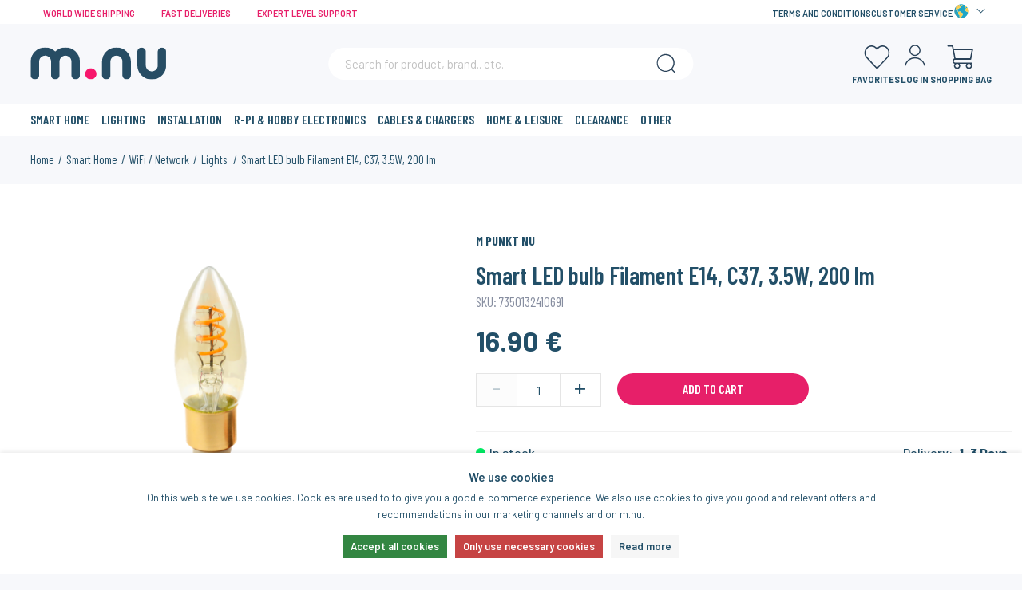

--- FILE ---
content_type: text/html; charset=utf-8
request_url: https://en.m.nu/lights-2/smart-led-lampa-filament-e14-c37-3-5w-200-lm
body_size: 13856
content:

<!DOCTYPE html>

<html lang="en">
<head>
    <!-- Google Tag Manager -->
    <script>
        dataLayer = [{"market":"FI","currency":"EUR","exchangeRateEuro":1.0,"googleAnalyticsLegacyScriptEnabled":true,"httpStatus":200,"siteType":"desktop","pageType":"other","customerId":0}];
        (function (w, d, s, l, i) {
            w[l] = w[l] || [];
            w[l].push({ 'gtm.start': new Date().getTime(), event: 'gtm.js' });
            var f = d.getElementsByTagName(s)[0], j = d.createElement(s), dl = l != 'dataLayer' ? '&l=' + l : '';
            j.async = true;
            j.src = 'https://www.googletagmanager.com/gtm.js?id=' + i + dl;
            f.parentNode.insertBefore(j, f);
        })(window, document, 'script', 'dataLayer', 'GTM-N47KHVN');
    </script>
    <!-- End Google Tag Manager -->

<title>Buy Smart LED bulb Filament E14, C37, 3.5W, 200 lm (7350132410691) for 16.9 € at en.m.nu</title>

<meta charset="utf-8">
<meta name="viewport" content="width=device-width, user-scalable=no,initial-scale=1.0,minimum-scale=1.0,maximum-scale=1.0">

<meta name="HandheldFriendly" content="True">
<meta http-equiv="x-ua-compatible" content="IE=edge">
<meta name="MobileOptimized" content="320">
<meta name="apple-mobile-web-app-title" content="Name">

<meta name="description" content="Smart LED bulb Filament E14, C37, 3.5W, 200 lm (7350132410691) for 16.9 € - ">
<meta name="keywords" content="Smart LED bulb Filament E14, C37, 3.5W, 200 lm  Articlenumber 7350132410691">
<meta name="language" content="en">
<meta name="verify-v1" content="GoogleWebmasterToolsId">
<meta name="google-site-verification" content="A031QDmWueb1P16OYHyeBno1IRs0BngPm2nnNrXPYWc">
<meta name="google" value="notranslate">


    <meta name="title" content="Buy Smart LED bulb Filament E14, C37, 3.5W, 200 lm (7350132410691) for 16.9 € at en.m.nu">
    <meta property="og:title" content="Buy Smart LED bulb Filament E14, C37, 3.5W, 200 lm (7350132410691) for 16.9 € at en.m.nu">
    <meta property="og:description" content="Smart LED bulb Filament E14, C37, 3.5W, 200 lm (7350132410691) for 16.9 € - ">
    <meta property="og:image" content="https://images.m.nu/data/product/raw/m-punkt-nu-smart-led-lampa-filament-e14-c37-35w-200-lm.png">
    <link rel="image_src" href="https://images.m.nu/data/product/raw/m-punkt-nu-smart-led-lampa-filament-e14-c37-35w-200-lm.png">
    <meta itemprop="image" content="https://images.m.nu/data/product/raw/m-punkt-nu-smart-led-lampa-filament-e14-c37-35w-200-lm.png">
    <link rel="canonical" href="/lights-2/smart-led-bulb-filament-e14-c37-35w-200-lm">
    <meta property="og:url" content="/lights-2/smart-led-bulb-filament-e14-c37-35w-200-lm">

        <meta property="og:type" content="product.item">
        <meta property="product:brand" content="m punkt nu ">
        <meta property="product:availability" content="in stock">
        <meta property="product:condition" content="new">
        <meta property="product:price:amount" content="16.90">
        <meta property="product:price:currency" content="EUR">
        <meta property="product:retailer_item_id" content="7350132410691">



    <link rel="apple-touch-icon" sizes="180x180" href="/Content/img/favicons/apple-touch-icon.png?v=lkg3AKy9jE">
    <link rel="icon" type="image/png" href="/Content/img/favicons/favicon-32x32.png?v=lkg3AKy9jE" sizes="32x32">
    <link rel="icon" type="image/png" href="/Content/img/favicons/favicon-16x16.png?v=lkg3AKy9jE" sizes="16x16">    
    <link rel="mask-icon" href="/Content/img/favicons/safari-pinned-tab.svg?v=lkg3AKy9jE" color="#e11200">
    <link rel="shortcut icon" href="/Content/img/favicons/favicon.ico?v=lkg3AKy9jE">

    <link rel="preconnect" href="https://fonts.googleapis.com">
    <link rel="preconnect" href="https://fonts.gstatic.com" crossorigin>
    <link href="https://fonts.googleapis.com/css2?family=Barlow+Condensed:ital,wght@0,400;0,500;0,600;0,700;1,400;1,500;1,600;1,700&family=Barlow:ital,wght@0,300;0,400;0,500;0,600;0,700;1,300;1,400;1,500;1,600;1,700&display=swap" rel="stylesheet">
    
    <meta name="msapplication-config" content="/Content/img/favicons/browserconfig.xml?v=lkg3AKy9jE">
    <meta name="theme-color" content="#ffffff">

    <link href='https://fonts.googleapis.com/css?family=Monda:400,700' rel='stylesheet' type='text/css'>
    <link type="text/css" href="https://cdnjs.cloudflare.com/ajax/libs/fancybox/2.1.5/jquery.fancybox.min.css" rel="stylesheet">
    <link rel="stylesheet" href="/Content/Plugins/custom-scrollbar/jquery.mCustomScrollbar.min.css" />

    
        <link href="/Styles/slick.css?v=y_ZMZWNy31tLq2rDOq3ZdNAcJFEVaPlmG_MMPESyhtE1" rel="stylesheet"/>


    <link href="/Content/Style/main-style.css?v=gj12z0JPnxjZly5uJ78gUDLZ95_hwtNexGaZ0detBFM1" rel="stylesheet"/>




</head>
<body class="product-page">
    <div id="consent-info" data-cookiebar-enabled="true"></div>
    <!-- Google Tag Manager (noscript) -->
    <noscript>
        <iframe src="https://www.googletagmanager.com/ns.html?id=GTM-N47KHVN" height="0" width="0" style="display:none;visibility:hidden"></iframe>
    </noscript>
    <!-- End Google Tag Manager (noscript) -->
    <!-- Hotjar -->
    <div class="hidden" id="trackingIds" data-hotjarid=""></div>

    <div id="fb-root" data-id="AppId_1"></div>
    <div id="ga-info" data-acc="UA-64083-3" data-name="en.m.nu"></div>
    

    <div class="pageContainer">


<input type="hidden" id="currentFavorites" value="" />
<header class="siteHeader">
        <div class="countryChoice">
            <div class="container">
                <div class="questionWrap">
                    <span>Welcome! Choose your location:</span>

                    <ul>
                        <li>
                            <a href="https://m.nu" class="button jsChooseCountry">
                                <img src="/Content/img/flags/flag_sweden_x1.png" srcset="/Content/img/flags/flag_sweden_x1.png 1x, /Content/img/flags/flag_sweden.png 2x" alt="Swedish flag" />
                                SWEDEN
                            </a>
                        </li>
                        <li>
                            <a href="https://en.m.nu" srcset="/Content/img/flags/flag_sweden_x1.png 1x, /Content/img/flags/flag_sweden.png 2x" class="button jsChooseCountry">
                                <img src="/Content/img/flags/flag_globe.svg" alt="Globe" />
                                INTERNATIONAL
                            </a>
                        </li>
                    </ul>

                </div>
            </div>
            <div class="ca-ic ic-closeremove jsCloseCountryChoice" data-country="international" data-countryId="0"></div>
        </div>
    <div class="siteTop">
        <div class="container">


            <ul class="top-left">
                <li>
                    World wide shipping
                </li>
                <li>
                    fast deliveries
                </li>
                <li>
                    expert level support
                </li>

            </ul>
            <ul class="top-right links">
                <li>
                    <a href="/shopping-terms-and-conditions">Terms and conditions</a>
                </li>
                <li>
                    <a href="/contact-us-1">Customer service</a>
                </li>
                <li  class="selectCountry ">
                    <a href="#" class="jsToggleCountrySelect">
                            <img src="/Content/img/flags/flag_globe.svg" alt="International flag" />

                    </a>
                    <div class="useContent countrySelect countryDropdown" id="countrySelector">

                        <div class="dialogHeader">
                            <span>Choose your location</span> 
                        </div>
                        <div class="dialogContents">
                            <ul class="ulCountry">
                                <li>
                                    <a href="https://m.nu" class="button jsChooseCountry">
                                        <img src="/Content/img/flags/flag_sweden_x1.png" srcset="/Content/img/flags/flag_sweden_x1.png 1x, /Content/img/flags/flag_sweden.png 2x" alt="Swedish flag" />
                                        SWEDEN
                                    </a>
                                </li>
                                <li>
                                    <a href="https://en.m.nu" srcset="/Content/img/flags/flag_sweden_x1.png 1x, /Content/img/flags/flag_sweden.png 2x" class="button jsChooseCountry">
                                        <img src="/Content/img/flags/flag_globe.svg" alt="Globe" />
                                        INTERNATIONAL
                                    </a>
                                </li>
                            </ul>
                        </div>
                    </div>
                </li>
            </ul>

        </div>
    </div>
    <div class="siteHead">
        <div class="headerContent">
            <div class="container">
                <a href="/" class="logo">
                    <img src="/Content/img/logo_new.svg" alt="en.m.nu" title="en.m.nu" />
                </a>

                <div class="searchBig visible ">
                    <div class="searchWrap">
                            <input type="search" placeholder="Search for product, brand.. etc." />
                    <a class="searchButton" href="#">
                        <svg xmlns="http://www.w3.org/2000/svg" xmlns:xlink="http://www.w3.org/1999/xlink" class="search-icon" id="Lager_1" x="0px" y="0px" viewBox="0 0 43 43" xml:space="preserve">
                            <path class="st0" d="M20.5,33.8c3.2,0,6.3-1.1,8.8-3.2l4.8,4.8c0.2,0.2,0.4,0.2,0.6,0.2c0.2,0,0.4-0.1,0.6-0.2  c0.2-0.2,0.2-0.4,0.2-0.6c0-0.2-0.1-0.4-0.2-0.6l-4.7-4.7c2.4-2.6,3.8-5.9,3.8-9.4c0-7.5-6.1-13.7-13.7-13.7  c-7.5,0-13.7,6.1-13.7,13.7C6.8,27.7,12.9,33.8,20.5,33.8z M8.4,20.2c0-6.7,5.4-12.1,12.1-12.1s12.1,5.4,12.1,12.1  s-5.4,12.1-12.1,12.1S8.4,26.8,8.4,20.2z" />
                        </svg>
                    </a> <div class="clear"></div>
                    </div>
                    <span class="hideSearch jsToggleSearch"><span class="pe-7s-close"></span></span>
                    <ul class="ulSearchList"></ul>
                    <script id="searchSuggestionTemplate" type="text/html">
                        <li>
                            <a href="#=value#">
                                <img src="#=image#" />
                                <div class="text">
                                    <span>#=label#</span> - <span>#=artNo#</span>
                                </div>
                                <div class="clear"></div>
                            </a>
                        </li>
                    </script>
                    <script id="autocompleteTemplate" type="text/html">
                        # if(obj.AutoCompleteFacets) for(var i = 0, e; e = AutoCompleteFacets[i]; i++) { #
                        <li>
                            <a href="/Shop/Product/List?q=#= AutoCompleteFacetingString #&in=#= e.Key #">#= AutoCompleteFacetingString # i #= e.Key #</a>
                        </li>
                        # } #
                        # if(obj.AutoComplete) for(var i = 0, e; e = AutoComplete[i]; i++) { #
                        <li>
                            <a href="/Shop/Product/List?q=#= e.Key #">#= e.Key #</a>
                        </li>
                        # } #
                    </script>
                </div>

                <nav class="header-links">
                    <ul class="header-links__menu">
                        <li class="header-links__item">
                            <a class="header-links__link" href="/favoriter">
                                <span class="jsFavCount"></span>
                                <svg xmlns="http://www.w3.org/2000/svg" class="header-links__icon" version="1.1" id="Lager_1" x="0px" y="0px" viewBox="0 0 38 38" xml:space="preserve"><path class="st0" d="M27.4,6.5c-2.7,0-5.3,1.3-6.9,3.5c-1.7-2.2-4.3-3.5-6.9-3.5c-4.9,0-8.9,4.2-8.9,9.4c0,2.7,1.1,5.4,3,7  l11.4,12.2c0.4,0.4,0.8,0.6,1.3,0.6s1-0.2,1.3-0.6l11.4-12.2c1.9-1.7,3.1-4.3,3.1-7C36.3,10.7,32.3,6.5,27.4,6.5z M13.6,8.1  c2.5,0,4.9,1.4,6.2,3.7c0.1,0.2,0.4,0.4,0.7,0.4c0.3,0,0.6-0.2,0.7-0.4c1.3-2.3,3.6-3.7,6.2-3.7c4,0,7.3,3.5,7.3,7.8  c0,2.3-0.9,4.4-2.5,5.8c0,0,0,0-0.1,0.1L20.7,34c-0.1,0.1-0.1,0.1-0.2,0.1s-0.1,0-0.2-0.1L8.9,21.8c0,0,0,0-0.1-0.1  c-1.6-1.4-2.5-3.6-2.5-5.8C6.3,11.6,9.6,8.1,13.6,8.1z" /></svg>
                                Favorites
                            </a>
                        </li>

                            <li class="header-links__item">
                                <a class="header-links__link jsTriggerContentPanel" href="/Common/Login/Index?path=/lights-2/smart-led-lampa-filament-e14-c37-3-5w-200-lm" data-threshold="none" data-contentclass="mobileLightbox" data-enterfrom="right">
                                    <svg xmlns="http://www.w3.org/2000/svg" xmlns:xlink="http://www.w3.org/1999/xlink" class="header-links__icon" id="Lager_1" x="0px" y="0px" viewBox="0 0 40.9 42.1" style="enable-background:new 0 0 38 38;" xml:space="preserve"><g><path class="st0" d="M20.4,21.8c4.2,0,7.7-3.5,7.7-7.7s-3.5-7.7-7.7-7.7s-7.7,3.5-7.7,7.7S16.1,21.8,20.4,21.8z M14.3,14.1   c0-3.4,2.7-6.1,6.1-6.1s6.1,2.7,6.1,6.1s-2.7,6.1-6.1,6.1S14.3,17.5,14.3,14.1z" /><path class="st0" d="M34.5,34.6c-1.7-6.4-7.5-11-14.1-11s-12.5,4.6-14.2,11c-0.1,0.2,0,0.4,0.1,0.6c0.1,0.2,0.3,0.3,0.5,0.4   c0.1,0,0.1,0,0.2,0s0.3,0,0.4-0.1c0.2-0.1,0.3-0.3,0.4-0.5c1.5-5.7,6.7-9.7,12.6-9.7s11.1,4,12.6,9.7c0.1,0.4,0.4,0.6,0.8,0.6l0,0   c0.1,0,0.1,0,0.2,0c0.2-0.1,0.4-0.2,0.5-0.4C34.5,35.1,34.6,34.8,34.5,34.6z" /></g></svg>
                                    
                                    Log in
                                </a>
                            </li>

                        <li class="header-links__item jsCartControl jsCartIndicator">


<a href="/Shop/Cart/_CartContent" data-contentcss="jsCartContent" class="header-links__link cartItems jsLinkhandler">
<svg xmlns="http://www.w3.org/2000/svg" xmlns:xlink="http://www.w3.org/1999/xlink" version="1.1" class="header-links__icon cart-icon" x="0px" y="0px" viewBox="0 0 38 38" xml:space="preserve">
<style type="text/css">
    .st0 {
        fill: #294158;
    }
</style>
<path class="st0" d="M3.3,8h5l2.9,14.8c-1.4,0.5-2.3,1.8-2.3,3.3c0,1.6,1.1,3,2.7,3.4c-0.6,0.7-0.9,1.6-0.9,2.5c0,2.2,1.8,4,4,4  s4-1.8,4-4c0-0.9-0.3-1.7-0.8-2.4h8.4c-0.5,0.7-0.8,1.5-0.8,2.4c0,2.2,1.8,4,4,4s4-1.8,4-4c0-0.9-0.3-1.7-0.8-2.4H33  c0.4,0,0.8-0.4,0.8-0.8S33.4,28,33,28H12.3c-1,0-1.8-0.8-1.8-1.8s0.8-1.8,1.8-1.8h19.3c0.4,0,0.7-0.3,0.8-0.7l2.3-11.9  c0-0.2,0-0.5-0.2-0.7s-0.4-0.3-0.6-0.3H10.5L9.8,7C9.7,6.6,9.4,6.4,9,6.4H3.3c-0.4,0-0.8,0.4-0.8,0.8S2.9,8,3.3,8z M10.8,12.4h22.1  l-2,10.1H12.8L10.8,12.4z M27.1,31.9c0-1.3,1.1-2.4,2.4-2.4s2.4,1.1,2.4,2.4c0,1.3-1.1,2.4-2.4,2.4C28.2,34.2,27.1,33.2,27.1,31.9z   M12.3,31.9c0-1.3,1.1-2.4,2.4-2.4s2.4,1.1,2.4,2.4c0,1.3-1.1,2.4-2.4,2.4C13.4,34.2,12.3,33.2,12.3,31.9z" />
</svg>
    Shopping bag
</a>
                        </li>
                    </ul>
                </nav>

                

            </div>
            <div class="navigationBar">
                <div class="container ">
                    <nav class="navItem navMenu">
                        <a class="navLink" href="#">
                            <svg style="enable-background:new 0 0 24 24;" version="1.1" viewBox="0 0 24 24" fill="#274d63" stroke="currentColor" stroke-width="0" stroke-linejoin="round" class="menu-icon" xml:space="preserve" xmlns="http://www.w3.org/2000/svg" xmlns:xlink="http://www.w3.org/1999/xlink"><g id="grid_system" /><g id="_icons"><path d="M5,7h14c0.6,0,1-0.4,1-1s-0.4-1-1-1H5C4.4,5,4,5.4,4,6S4.4,7,5,7z" /><path d="M5,13h14c0.6,0,1-0.4,1-1s-0.4-1-1-1H5c-0.6,0-1,0.4-1,1S4.4,13,5,13z" /><path d="M5,19h14c0.6,0,1-0.4,1-1s-0.4-1-1-1H5c-0.6,0-1,0.4-1,1S4.4,19,5,19z" /></g></svg>
                            <span class="menu-text">Menu</span>
                        </a>
                        <div class="navHolder jsNavHolder">
                            <ul>
                                        <li>

            <a href="/smart-home">
                Smart Home
                
            </a>


                <div>
                    <ul>
                        <li class="liAll">

                            <a href="/smart-home">
                                Smart Home - View all
                            </a>

                        </li>
                                <li>

            <a href="/smart-home/z-wave">
                Z-Wave
                
            </a>


                <div>
                    <ul>
                        <li class="liAll">

                            <a href="/smart-home/z-wave">
                                Z-Wave - View all
                            </a>

                        </li>
                                <li>

            <a href="/z-wave/controllers-smart-hubs">
                Controllers / Smart Hubs
                
            </a>


        </li>
        <li>

            <a href="/z-wave/switches-relays">
                Switches / Relays
                
            </a>


        </li>
        <li>

            <a href="/z-wave/dimmers">
                Dimmers
                
            </a>


        </li>
        <li>

            <a href="/z-wave/sensors">
                Sensors
                
            </a>


        </li>
        <li>

            <a href="/z-wave/heating-cooling">
                Heating &amp; Cooling
                
            </a>


        </li>
        <li>

            <a href="/z-wave/remotes-buttons">
                Remotes / Buttons
                
            </a>


        </li>
        <li>

            <a href="/z-wave/locks-alarm">
                Locks &amp; Alarm
                
            </a>


        </li>
        <li>

            <a href="/z-wave/blinds-awnings">
                Blinds &amp; Awnings
                
            </a>


        </li>
        <li>

            <a href="/z-wave/accessories">
                Accessories
                
            </a>


        </li>
        <li>

            <a href="/z-wave/batteries-for-sensors">
                Batteries for sensors
                
            </a>


        </li>

                        
                    </ul>
                </div>
        </li>
        <li>

            <a href="/smart-home/zigbee">
                ZigBee
                
            </a>


                <div>
                    <ul>
                        <li class="liAll">

                            <a href="/smart-home/zigbee">
                                ZigBee - View all
                            </a>

                        </li>
                                <li>

            <a href="/zigbee/dimmers-3">
                Dimmers
                
            </a>


        </li>
        <li>

            <a href="/zigbee/remotes-buttons-2">
                Remotes / Buttons
                
            </a>


        </li>
        <li>

            <a href="/zigbee/lightbulbs">
                Lightbulbs
                
            </a>


        </li>
        <li>

            <a href="/zigbee/locks-alarms">
                Locks &amp; Alarms
                
            </a>


        </li>
        <li>

            <a href="/zigbee/philips-hue-accessories">
                Philips Hue Accessories
                
            </a>


        </li>
        <li>

            <a href="/zigbee/switches-relays-3">
                Switches / Relays
                
            </a>


        </li>
        <li>

            <a href="/zigbee/sensors-4">
                Sensors
                
            </a>


        </li>
        <li>

            <a href="/zigbee/controllers-smart-hubs-3">
                Controllers / Smart Hubs
                
            </a>


        </li>
        <li>

            <a href="/zigbee/schneider-wiser">
                Schneider Wiser 
                
            </a>


        </li>
        <li>

            <a href="/zigbee/zigbee-usb-gpio-etc">
                ZigBee - USB / GPIO / etc
                
            </a>


        </li>

                        
                    </ul>
                </div>
        </li>
        <li>

            <a href="/smart-home/wifi-network">
                WiFi / Network
                
            </a>


                <div>
                    <ul>
                        <li class="liAll">

                            <a href="/smart-home/wifi-network">
                                WiFi / Network - View all
                            </a>

                        </li>
                                <li>

            <a href="/wifi-network/switches-relays-2">
                Switches / Relays
                
            </a>


        </li>
        <li>

            <a href="/wifi-network/dimmers-2">
                Dimmers
                
            </a>


        </li>
        <li>

            <a href="/wifi-network/sensors-3">
                Sensors
                
            </a>


        </li>
        <li>

            <a href="/wifi-network/lights-2">
                Lights 
                
            </a>


        </li>
        <li>

            <a href="/wifi-network/locks-alarms-2">
                Locks &amp; Alarms
                
            </a>


        </li>
        <li>

            <a href="/wifi-network/robot-vacuums">
                Robot Vacuums
                
            </a>


        </li>
        <li>

            <a href="/wifi-network/voice-assistants-speakers">
                Voice Assistants / Speakers
                
            </a>


        </li>
        <li>

            <a href="/wifi-network/door-bells">
                Door bells
                
            </a>


        </li>
        <li>

            <a href="/wifi-network/heating-control">
                Heating Control
                
            </a>


        </li>
        <li>

            <a href="/wifi-network/other-6">
                Other
                
            </a>


        </li>
        <li>

            <a href="/wifi-network/network-cameras">
                Network Cameras
                
            </a>


                <div>
                    <ul>
                        <li class="liAll">

                            <a href="/wifi-network/network-cameras">
                                Network Cameras - View all
                            </a>

                        </li>
                                <li>

            <a href="/network-cameras/vera-2">
                Vera
                
            </a>


        </li>

                        
                    </ul>
                </div>
        </li>

                        
                    </ul>
                </div>
        </li>
        <li>

            <a href="/smart-home/bluetooth-homekit">
                Bluetooth / Homekit
                
            </a>


                <div>
                    <ul>
                        <li class="liAll">

                            <a href="/smart-home/bluetooth-homekit">
                                Bluetooth / Homekit - View all
                            </a>

                        </li>
                                <li>

            <a href="/bluetooth-homekit/homekit-1">
                Homekit
                
            </a>


                <div>
                    <ul>
                        <li class="liAll">

                            <a href="/bluetooth-homekit/homekit-1">
                                Homekit - View all
                            </a>

                        </li>
                                <li>

            <a href="/homekit-1/switches-relays-4">
                Switches / Relays
                
            </a>


        </li>
        <li>

            <a href="/homekit-1/sensors-5">
                Sensors
                
            </a>


        </li>
        <li>

            <a href="/homekit-1/cameras-1">
                Cameras
                
            </a>


        </li>
        <li>

            <a href="/homekit-1/heating-cooling-1">
                Heating &amp; Cooling
                
            </a>


        </li>
        <li>

            <a href="/homekit-1/remotes-buttons-3">
                Remotes / Buttons
                
            </a>


        </li>
        <li>

            <a href="/homekit-1/controllers-smart-hubs-2">
                Controllers / Smart Hubs
                
            </a>


        </li>

                        
                    </ul>
                </div>
        </li>
        <li>

            <a href="/bluetooth-homekit/danalock-locks">
                Danalock locks
                
            </a>


        </li>
        <li>

            <a href="/bluetooth-homekit/plejd-1">
                Plejd
                
            </a>


        </li>
        <li>

            <a href="/bluetooth-homekit/flic">
                Flic
                
            </a>


        </li>
        <li>

            <a href="/bluetooth-homekit/other-7">
                Other
                
            </a>


        </li>

                        
                    </ul>
                </div>
        </li>
        <li>

            <a href="/smart-home/433mhz-2">
                433MHz
                
            </a>


                <div>
                    <ul>
                        <li class="liAll">

                            <a href="/smart-home/433mhz-2">
                                433MHz - View all
                            </a>

                        </li>
                                <li>

            <a href="/433mhz-2/controllers-smart-hubs-1">
                Controllers / Smart Hubs
                
            </a>


        </li>
        <li>

            <a href="/433mhz-2/switches-relays-1">
                Switches / Relays
                
            </a>


        </li>
        <li>

            <a href="/433mhz-2/dimmers-1">
                Dimmers
                
            </a>


        </li>
        <li>

            <a href="/433mhz-2/sensors-2">
                Sensors 
                
            </a>


        </li>
        <li>

            <a href="/433mhz-2/remotes-buttons-1">
                Remotes / Buttons
                
            </a>


        </li>
        <li>

            <a href="/433mhz-2/blinds-awnings-1">
                Blinds &amp; Awnings 
                
            </a>


        </li>
        <li>

            <a href="/433mhz-2/doorbells">
                Doorbells
                
            </a>


        </li>

                        
                    </ul>
                </div>
        </li>
        <li>

            <a href="/smart-home/matter-thread">
                Matter / Thread
                
            </a>


                <div>
                    <ul>
                        <li class="liAll">

                            <a href="/smart-home/matter-thread">
                                Matter / Thread - View all
                            </a>

                        </li>
                                <li>

            <a href="/matter-thread/controllers-smart-hubs-4">
                Controllers / Smart Hubs
                
            </a>


        </li>
        <li>

            <a href="/matter-thread/switches-relays-5">
                Switches / Relays
                
            </a>


        </li>
        <li>

            <a href="/matter-thread/lighting-1">
                Lighting
                
            </a>


        </li>
        <li>

            <a href="/matter-thread/sensors-6">
                Sensors
                
            </a>


        </li>

                        
                    </ul>
                </div>
        </li>

                        
                    </ul>
                </div>
        </li>
        <li>

            <a href="/lighting">
                Lighting
                
            </a>


                <div>
                    <ul>
                        <li class="liAll">

                            <a href="/lighting">
                                Lighting - View all
                            </a>

                        </li>
                                <li>

            <a href="/lighting/led-2">
                LED
                
            </a>


                <div>
                    <ul>
                        <li class="liAll">

                            <a href="/lighting/led-2">
                                LED - View all
                            </a>

                        </li>
                                <li>

            <a href="/led-2/led-lights">
                LED Lights
                
            </a>


        </li>

                        
                    </ul>
                </div>
        </li>
        <li>

            <a href="/lighting/led-strips-1">
                LED-Strips
                
            </a>


                <div>
                    <ul>
                        <li class="liAll">

                            <a href="/lighting/led-strips-1">
                                LED-Strips - View all
                            </a>

                        </li>
                                <li>

            <a href="/led-strips-1/analogue-led-strips">
                Analogue LED-strips
                
            </a>


        </li>
        <li>

            <a href="/led-strips-1/digital-led-strips">
                Digital LED-Strips
                
            </a>


        </li>
        <li>

            <a href="/led-strips-1/underwater-lighting">
                Underwater lighting
                
            </a>


        </li>
        <li>

            <a href="/led-strips-1/led-strips-for-long-installations">
                LED-strips for long installations
                
            </a>


        </li>
        <li>

            <a href="/led-strips-1/plug-play-strips">
                Plug &amp; Play strips
                
            </a>


        </li>

                        
                    </ul>
                </div>
        </li>
        <li>

            <a href="/lighting/power-supply-1">
                Power supply
                
            </a>


                <div>
                    <ul>
                        <li class="liAll">

                            <a href="/lighting/power-supply-1">
                                Power supply - View all
                            </a>

                        </li>
                                <li>

            <a href="/power-supply-1/power-supplies-3">
                Power Supplies
                
            </a>


        </li>
        <li>

            <a href="/power-supply-1/power-supplies-non-dimmable">
                Power Supplies - Non Dimmable
                
            </a>


        </li>
        <li>

            <a href="/power-supply-1/dimable-drivers">
                Dimable Drivers
                
            </a>


        </li>

                        
                    </ul>
                </div>
        </li>
        <li>

            <a href="/lighting/controllers-profiles-accesories">
                Controllers / Profiles / Accesories
                
            </a>


                <div>
                    <ul>
                        <li class="liAll">

                            <a href="/lighting/controllers-profiles-accesories">
                                Controllers / Profiles / Accesories - View all
                            </a>

                        </li>
                                <li>

            <a href="/controllers-profiles-accesories/led-controllers">
                LED Controllers
                
            </a>


        </li>
        <li>

            <a href="/controllers-profiles-accesories/aluminium-profiles">
                Aluminium Profiles
                
            </a>


        </li>
        <li>

            <a href="/controllers-profiles-accesories/connectors-and-splicers">
                Connectors and splicers
                
            </a>


        </li>
        <li>

            <a href="/controllers-profiles-accesories/led-accessories">
                LED Accessories
                
            </a>


        </li>

                        
                    </ul>
                </div>
        </li>
        <li>

            <a href="/lighting/philips-hue">
                Philips Hue
                
            </a>


                <div>
                    <ul>
                        <li class="liAll">

                            <a href="/lighting/philips-hue">
                                Philips Hue - View all
                            </a>

                        </li>
                                <li>

            <a href="/philips-hue/kits-lights-accessories">
                Kits / Lights / Accessories
                
            </a>


                <div>
                    <ul>
                        <li class="liAll">

                            <a href="/philips-hue/kits-lights-accessories">
                                Kits / Lights / Accessories - View all
                            </a>

                        </li>
                                <li>

            <a href="/kits-lights-accessories/e27">
                E27
                
            </a>


        </li>
        <li>

            <a href="/kits-lights-accessories/e14">
                E14
                
            </a>


        </li>
        <li>

            <a href="/kits-lights-accessories/gu10">
                GU10
                
            </a>


        </li>
        <li>

            <a href="/kits-lights-accessories/lightstrips">
                LightStrips
                
            </a>


        </li>
        <li>

            <a href="/kits-lights-accessories/works-with-hue">
                Works with Hue
                
            </a>


        </li>
        <li>

            <a href="/kits-lights-accessories/hue-accessories">
                Hue accessories
                
            </a>


        </li>
        <li>

            <a href="/kits-lights-accessories/litcessory-1">
                Litcessory
                
            </a>


        </li>

                        
                    </ul>
                </div>
        </li>
        <li>

            <a href="/philips-hue/table-floor-wall">
                Table/Floor/Wall
                
            </a>


                <div>
                    <ul>
                        <li class="liAll">

                            <a href="/philips-hue/table-floor-wall">
                                Table/Floor/Wall - View all
                            </a>

                        </li>
                                <li>

            <a href="/table-floor-wall/table">
                Table
                
            </a>


        </li>
        <li>

            <a href="/table-floor-wall/hue-entertainment">
                Hue Entertainment
                
            </a>


        </li>

                        
                    </ul>
                </div>
        </li>
        <li>

            <a href="/philips-hue/spotlights">
                Spotlights
                
            </a>


                <div>
                    <ul>
                        <li class="liAll">

                            <a href="/philips-hue/spotlights">
                                Spotlights - View all
                            </a>

                        </li>
                                <li>

            <a href="/spotlights/spotlights-1">
                Spotlights
                
            </a>


        </li>

                        
                    </ul>
                </div>
        </li>
        <li>

            <a href="/philips-hue/outdoor">
                Outdoor
                
            </a>


                <div>
                    <ul>
                        <li class="liAll">

                            <a href="/philips-hue/outdoor">
                                Outdoor - View all
                            </a>

                        </li>
                                <li>

            <a href="/outdoor/led-strips">
                LED strips
                
            </a>


        </li>
        <li>

            <a href="/outdoor/pedestals-posts">
                Pedestals/Posts
                
            </a>


        </li>
        <li>

            <a href="/outdoor/accessories-hue-outdoor">
                Accessories Hue Outdoor
                
            </a>


        </li>

                        
                    </ul>
                </div>
        </li>

                        
                    </ul>
                </div>
        </li>

                        
                    </ul>
                </div>
        </li>
        <li>

            <a href="/installation">
                Installation
                
            </a>


                <div>
                    <ul>
                        <li class="liAll">

                            <a href="/installation">
                                Installation - View all
                            </a>

                        </li>
                                <li>

            <a href="/installation/electrical-installation">
                Electrical Installation
                
            </a>


                <div>
                    <ul>
                        <li class="liAll">

                            <a href="/installation/electrical-installation">
                                Electrical Installation - View all
                            </a>

                        </li>
                                <li>

            <a href="/electrical-installation/contactors">
                Contactors
                
            </a>


        </li>
        <li>

            <a href="/electrical-installation/frames">
                Frames
                
            </a>


        </li>
        <li>

            <a href="/electrical-installation/wall-switches">
                Wall Switches
                
            </a>


        </li>

                        
                    </ul>
                </div>
        </li>
        <li>

            <a href="/installation/network-installation">
                Network Installation
                
            </a>


                <div>
                    <ul>
                        <li class="liAll">

                            <a href="/installation/network-installation">
                                Network Installation - View all
                            </a>

                        </li>
                                <li>

            <a href="/network-installation/10-19">
                10&quot; &amp; 19&quot;
                
            </a>


        </li>
        <li>

            <a href="/network-installation/keystone">
                Keystone
                
            </a>


        </li>
        <li>

            <a href="/network-installation/ethernet-cables">
                Ethernet cables
                
            </a>


        </li>
        <li>

            <a href="/network-installation/network-contacts">
                Network contacts
                
            </a>


        </li>
        <li>

            <a href="/network-installation/network-outlets">
                Network outlets
                
            </a>


        </li>

                        
                    </ul>
                </div>
        </li>
        <li>

            <a href="/installation/wall-mounts-for-remotes-ikea-hue-xiaomi">
                Wall mounts for remotes IKEA  HUE  XIAOMI
                
            </a>


        </li>

                        
                    </ul>
                </div>
        </li>
        <li>

            <a href="/r-pi-hobby-electronics">
                R-Pi &amp; Hobby Electronics
                
            </a>


                <div>
                    <ul>
                        <li class="liAll">

                            <a href="/r-pi-hobby-electronics">
                                R-Pi &amp; Hobby Electronics - View all
                            </a>

                        </li>
                                <li>

            <a href="/r-pi-hobby-electronics/raspberry-pi-1">
                Raspberry Pi
                
            </a>


                <div>
                    <ul>
                        <li class="liAll">

                            <a href="/r-pi-hobby-electronics/raspberry-pi-1">
                                Raspberry Pi - View all
                            </a>

                        </li>
                                <li>

            <a href="/raspberry-pi-1/raspberry-pi-starter-kits">
                Raspberry Pi starter kits
                
            </a>


        </li>
        <li>

            <a href="/raspberry-pi-1/raspberry-pi-2">
                Raspberry Pi
                
            </a>


        </li>
        <li>

            <a href="/raspberry-pi-1/memory-cards">
                Memory Cards
                
            </a>


        </li>
        <li>

            <a href="/raspberry-pi-1/cooling">
                Cooling
                
            </a>


        </li>
        <li>

            <a href="/raspberry-pi-1/boxes-chassis">
                Boxes &amp; Chassis
                
            </a>


        </li>
        <li>

            <a href="/raspberry-pi-1/power-supplies-2">
                Power Supplies
                
            </a>


        </li>
        <li>

            <a href="/raspberry-pi-1/expansion-boards">
                Expansion Boards
                
            </a>


        </li>
        <li>

            <a href="/raspberry-pi-1/gpio-accessories">
                GPIO Accessories
                
            </a>


        </li>
        <li>

            <a href="/raspberry-pi-1/cables">
                Cables
                
            </a>


        </li>
        <li>

            <a href="/raspberry-pi-1/displays">
                Displays
                
            </a>


        </li>
        <li>

            <a href="/raspberry-pi-1/various-pi-accessories">
                Various Pi-accessories
                
            </a>


        </li>

                        
                    </ul>
                </div>
        </li>
        <li>

            <a href="/r-pi-hobby-electronics/radxa-rock">
                Radxa ROCK
                
            </a>


                <div>
                    <ul>
                        <li class="liAll">

                            <a href="/r-pi-hobby-electronics/radxa-rock">
                                Radxa ROCK - View all
                            </a>

                        </li>
                                <li>

            <a href="/radxa-rock/computers">
                Computers
                
            </a>


        </li>
        <li>

            <a href="/radxa-rock/cooling-chassis">
                Cooling &amp; Chassis
                
            </a>


        </li>
        <li>

            <a href="/radxa-rock/accessories-5">
                Accessories
                
            </a>


        </li>

                        
                    </ul>
                </div>
        </li>
        <li>

            <a href="/r-pi-hobby-electronics/single-board-computers">
                Single Board Computers
                
            </a>


                <div>
                    <ul>
                        <li class="liAll">

                            <a href="/r-pi-hobby-electronics/single-board-computers">
                                Single Board Computers - View all
                            </a>

                        </li>
                                <li>

            <a href="/single-board-computers/computing">
                Computing
                
            </a>


        </li>

                        
                    </ul>
                </div>
        </li>
        <li>

            <a href="/r-pi-hobby-electronics/hobby-electronics">
                Hobby Electronics
                
            </a>


                <div>
                    <ul>
                        <li class="liAll">

                            <a href="/r-pi-hobby-electronics/hobby-electronics">
                                Hobby Electronics - View all
                            </a>

                        </li>
                                <li>

            <a href="/hobby-electronics/components">
                Components
                
            </a>


                <div>
                    <ul>
                        <li class="liAll">

                            <a href="/hobby-electronics/components">
                                Components - View all
                            </a>

                        </li>
                                <li>

            <a href="/components/other-4">
                Other
                
            </a>


        </li>
        <li>

            <a href="/components/ic-transistors">
                IC &amp; Transistors
                
            </a>


        </li>
        <li>

            <a href="/components/buttons">
                Buttons
                
            </a>


        </li>
        <li>

            <a href="/components/arcade">
                Arcade
                
            </a>


        </li>
        <li>

            <a href="/components/capacitors">
                Capacitors
                
            </a>


        </li>
        <li>

            <a href="/components/contacts">
                Contacts
                
            </a>


        </li>
        <li>

            <a href="/components/pcb-circuit-boards">
                PCB / Circuit Boards
                
            </a>


        </li>
        <li>

            <a href="/components/heat-shrink-tubing">
                Heat Shrink Tubing
                
            </a>


        </li>
        <li>

            <a href="/components/boxes-cases">
                Boxes / Cases
                
            </a>


        </li>
        <li>

            <a href="/components/resistors-potentiometers">
                Resistors / Potentiometers
                
            </a>


        </li>

                        
                    </ul>
                </div>
        </li>
        <li>

            <a href="/hobby-electronics/prototyping">
                Prototyping
                
            </a>


                <div>
                    <ul>
                        <li class="liAll">

                            <a href="/hobby-electronics/prototyping">
                                Prototyping - View all
                            </a>

                        </li>
                                <li>

            <a href="/prototyping/breadboarding">
                Breadboarding
                
            </a>


        </li>
        <li>

            <a href="/prototyping/sensors-measuring-instruments">
                Sensors &amp; Measuring Instruments
                
            </a>


        </li>
        <li>

            <a href="/prototyping/antennas-radio">
                Antennas / Radio
                
            </a>


        </li>
        <li>

            <a href="/prototyping/rfid-nfc">
                RFID/NFC
                
            </a>


        </li>
        <li>

            <a href="/prototyping/servo-motors-robotics">
                Servo / Motors / Robotics
                
            </a>


        </li>
        <li>

            <a href="/prototyping/water">
                Water
                
            </a>


        </li>
        <li>

            <a href="/prototyping/displays-graphical">
                Displays - Graphical
                
            </a>


        </li>

                        
                    </ul>
                </div>
        </li>
        <li>

            <a href="/hobby-electronics/led-diodes-1">
                LED / Diodes
                
            </a>


                <div>
                    <ul>
                        <li class="liAll">

                            <a href="/hobby-electronics/led-diodes-1">
                                LED / Diodes - View all
                            </a>

                        </li>
                                <li>

            <a href="/led-diodes-1/neopixel">
                NeoPixel
                
            </a>


        </li>
        <li>

            <a href="/led-diodes-1/led-diodes">
                LED-diodes
                
            </a>


        </li>
        <li>

            <a href="/led-diodes-1/ws28x1">
                WS28X1
                
            </a>


        </li>
        <li>

            <a href="/led-diodes-1/el-wire">
                EL Wire
                
            </a>


        </li>

                        
                    </ul>
                </div>
        </li>
        <li>

            <a href="/hobby-electronics/power-supplies-1">
                Power Supplies
                
            </a>


                <div>
                    <ul>
                        <li class="liAll">

                            <a href="/hobby-electronics/power-supplies-1">
                                Power Supplies - View all
                            </a>

                        </li>
                                <li>

            <a href="/power-supplies-1/power-supplies">
                Power Supplies
                
            </a>


        </li>
        <li>

            <a href="/power-supplies-1/dc-dc-lipo-chargers">
                DC-DC &amp; LiPo Chargers
                
            </a>


        </li>
        <li>

            <a href="/power-supplies-1/cables-adapters">
                Cables &amp; Adapters
                
            </a>


        </li>
        <li>

            <a href="/power-supplies-1/usb-cables">
                USB Cables
                
            </a>


        </li>
        <li>

            <a href="/power-supplies-1/usb-chargers">
                USB Chargers
                
            </a>


        </li>

                        
                    </ul>
                </div>
        </li>
        <li>

            <a href="/hobby-electronics/tools-soldering">
                Tools &amp; Soldering
                
            </a>


                <div>
                    <ul>
                        <li class="liAll">

                            <a href="/hobby-electronics/tools-soldering">
                                Tools &amp; Soldering - View all
                            </a>

                        </li>
                                <li>

            <a href="/tools-soldering/tools">
                Tools
                
            </a>


        </li>
        <li>

            <a href="/tools-soldering/measuring">
                Measuring
                
            </a>


        </li>
        <li>

            <a href="/tools-soldering/soldering">
                Soldering 
                
            </a>


        </li>

                        
                    </ul>
                </div>
        </li>
        <li>

            <a href="/hobby-electronics/1-wire-ibuttons">
                1-wire &amp; iButtons
                
            </a>


                <div>
                    <ul>
                        <li class="liAll">

                            <a href="/hobby-electronics/1-wire-ibuttons">
                                1-wire &amp; iButtons - View all
                            </a>

                        </li>
                                <li>

            <a href="/1-wire-ibuttons/adapters-network-managment">
                Adapters - network managment
                
            </a>


        </li>

                        
                    </ul>
                </div>
        </li>

                        
                    </ul>
                </div>
        </li>
        <li>

            <a href="/r-pi-hobby-electronics/micro-controllers">
                Micro Controllers
                
            </a>


                <div>
                    <ul>
                        <li class="liAll">

                            <a href="/r-pi-hobby-electronics/micro-controllers">
                                Micro Controllers - View all
                            </a>

                        </li>
                                <li>

            <a href="/micro-controllers/arduino">
                Arduino
                
            </a>


        </li>
        <li>

            <a href="/micro-controllers/arduino-shields">
                Arduino Shields
                
            </a>


        </li>
        <li>

            <a href="/micro-controllers/esp8266-esp32">
                ESP8266 / ESP32
                
            </a>


        </li>
        <li>

            <a href="/micro-controllers/esp8266-shields">
                ESP8266 Shields
                
            </a>


        </li>
        <li>

            <a href="/micro-controllers/pycom">
                Pycom
                
            </a>


        </li>
        <li>

            <a href="/micro-controllers/accessories-3">
                Accessories
                
            </a>


        </li>

                        
                    </ul>
                </div>
        </li>
        <li>

            <a href="/r-pi-hobby-electronics/bbc-micro-bit-1">
                BBC Micro:Bit
                
            </a>


                <div>
                    <ul>
                        <li class="liAll">

                            <a href="/r-pi-hobby-electronics/bbc-micro-bit-1">
                                BBC Micro:Bit - View all
                            </a>

                        </li>
                                <li>

            <a href="/bbc-micro-bit-1/micro-bit-modules">
                Micro:Bit Modules
                
            </a>


        </li>
        <li>

            <a href="/bbc-micro-bit-1/micro-bit-accessories">
                Micro:Bit Accessories
                
            </a>


        </li>

                        
                    </ul>
                </div>
        </li>

                        
                    </ul>
                </div>
        </li>
        <li>

            <a href="/cables-chargers">
                Cables &amp; Chargers
                
            </a>


                <div>
                    <ul>
                        <li class="liAll">

                            <a href="/cables-chargers">
                                Cables &amp; Chargers - View all
                            </a>

                        </li>
                                <li>

            <a href="/cables-chargers/cable-management">
                Cable Management
                
            </a>


                <div>
                    <ul>
                        <li class="liAll">

                            <a href="/cables-chargers/cable-management">
                                Cable Management - View all
                            </a>

                        </li>
                                <li>

            <a href="/cable-management/cable-management-1">
                Cable Management
                
            </a>


        </li>

                        
                    </ul>
                </div>
        </li>

                        
                    </ul>
                </div>
        </li>
        <li>

            <a href="/home-leisure">
                Home &amp; Leisure
                
            </a>


                <div>
                    <ul>
                        <li class="liAll">

                            <a href="/home-leisure">
                                Home &amp; Leisure - View all
                            </a>

                        </li>
                                <li>

            <a href="/home-leisure/batteries">
                Batteries
                
            </a>


        </li>
        <li>

            <a href="/home-leisure/security">
                Security
                
            </a>


        </li>
        <li>

            <a href="/home-leisure/grills">
                Grills
                
            </a>


                <div>
                    <ul>
                        <li class="liAll">

                            <a href="/home-leisure/grills">
                                Grills - View all
                            </a>

                        </li>
                                <li>

            <a href="/grills/grilling-accessories">
                Grilling accessories
                
            </a>


        </li>

                        
                    </ul>
                </div>
        </li>
        <li>

            <a href="/home-leisure/door-locks">
                Door Locks
                
            </a>


        </li>
        <li>

            <a href="/home-leisure/pool-spa">
                Pool &amp; Spa
                
            </a>


                <div>
                    <ul>
                        <li class="liAll">

                            <a href="/home-leisure/pool-spa">
                                Pool &amp; Spa - View all
                            </a>

                        </li>
                                <li>

            <a href="/pool-spa/swimming-pools">
                Swimming pools
                
            </a>


        </li>

                        
                    </ul>
                </div>
        </li>

                        
                    </ul>
                </div>
        </li>
        <li>

            <a href="/clearance">
                Clearance
                
            </a>


                <div>
                    <ul>
                        <li class="liAll">

                            <a href="/clearance">
                                Clearance - View all
                            </a>

                        </li>
                                <li>

            <a href="/clearance/bargain-bin">
                Bargain bin
                
            </a>


                <div>
                    <ul>
                        <li class="liAll">

                            <a href="/clearance/bargain-bin">
                                Bargain bin - View all
                            </a>

                        </li>
                                <li>

            <a href="/bargain-bin/clearance-smart-home">
                Clearance Smart Home
                
            </a>


        </li>
        <li>

            <a href="/bargain-bin/bargain-hobby-electronics">
                Bargain Hobby Electronics
                
            </a>


        </li>

                        
                    </ul>
                </div>
        </li>

                        
                    </ul>
                </div>
        </li>
        <li>

            <a href="/other-1">
                Other
                
            </a>


                <div>
                    <ul>
                        <li class="liAll">

                            <a href="/other-1">
                                Other - View all
                            </a>

                        </li>
                        
                        
                    </ul>
                </div>
        </li>

                            </ul>
                            <div class="mobLinks">
                                <ul>
                                    <li class="favLink">
                                        <a href="/favoriter"><span class="pe-7s-like"></span> Favorites</a>
                                    </li>
                                    <li>
                                        <a href="/about-mnu-1">
                                            <span class="pe-7s-info"></span> About m.nu
                                        </a>
                                    </li>
                                    <li>
                                        <a href="https://blog.m.nu/" target="_blank"><span class="pe-7s-note"></span> Blog</a>
                                    </li>
                                    <li>
                                        <a href="/shopping-terms-and-conditions"><span class="pe-7s-check"></span> Terms and conditions</a>
                                    </li>
                                    <li>
                                        <a href="https://mnu-web-en-app-prod.azurewebsites.net/Nyheter"><span class="pe-7s-news-paper"></span> News</a>
                                    </li>
                                    <li>
                                        <a href="/contact-us-1"><span class="pe-7s-mail"></span> Contact</a>
                                    </li>
                                        <li>
                                            <a href="/Common/Login/Index?path=/lights-2/smart-led-lampa-filament-e14-c37-3-5w-200-lm" class="jsTriggerContentPanel" data-contentclass="mobileLightbox" data-enterfrom="bottom"> <span class="pe-7s-user"></span> Log in / Create account</a>
                                        </li>
                                    <li >
                                        <a href="#countrySelector" class="jsTriggerContentPanel countrySelect" data-contentclass="mobileLightbox" data-enterfrom="bottom">
                                            
                                                <img src="/Content/img/flags/flag_globe.svg" alt="International flag" />
                                            Location: international
                                        </a>
                                    </li>
                                </ul>
                            </div>
                        </div>
                    </nav>
                    <div href="#" class="jsToggleSearch toggleSearch">
                        <svg xmlns="http://www.w3.org/2000/svg" xmlns:xlink="http://www.w3.org/1999/xlink" class="search-icon" id="Lager_1" x="0px" y="0px" viewBox="0 0 43 43" xml:space="preserve">
                            <path class="st0" d="M20.5,33.8c3.2,0,6.3-1.1,8.8-3.2l4.8,4.8c0.2,0.2,0.4,0.2,0.6,0.2c0.2,0,0.4-0.1,0.6-0.2  c0.2-0.2,0.2-0.4,0.2-0.6c0-0.2-0.1-0.4-0.2-0.6l-4.7-4.7c2.4-2.6,3.8-5.9,3.8-9.4c0-7.5-6.1-13.7-13.7-13.7  c-7.5,0-13.7,6.1-13.7,13.7C6.8,27.7,12.9,33.8,20.5,33.8z M8.4,20.2c0-6.7,5.4-12.1,12.1-12.1s12.1,5.4,12.1,12.1  s-5.4,12.1-12.1,12.1S8.4,26.8,8.4,20.2z" />
                        </svg>
                    </div>
                    <div class="searchNav ">
                        <div class="searchWrap">
                                <input type="search" placeholder="Search for product, brand.. etc." />
                            <a class="searchButton" href="#">
                                <svg xmlns="http://www.w3.org/2000/svg" xmlns:xlink="http://www.w3.org/1999/xlink" class="search-icon" id="Lager_1" x="0px" y="0px" viewBox="0 0 43 43" xml:space="preserve">
                                    <path class="st0" d="M20.5,33.8c3.2,0,6.3-1.1,8.8-3.2l4.8,4.8c0.2,0.2,0.4,0.2,0.6,0.2c0.2,0,0.4-0.1,0.6-0.2  c0.2-0.2,0.2-0.4,0.2-0.6c0-0.2-0.1-0.4-0.2-0.6l-4.7-4.7c2.4-2.6,3.8-5.9,3.8-9.4c0-7.5-6.1-13.7-13.7-13.7  c-7.5,0-13.7,6.1-13.7,13.7C6.8,27.7,12.9,33.8,20.5,33.8z M8.4,20.2c0-6.7,5.4-12.1,12.1-12.1s12.1,5.4,12.1,12.1  s-5.4,12.1-12.1,12.1S8.4,26.8,8.4,20.2z" />
                                </svg>
                            </a> <div class="clear"></div>
                        </div>
                        <ul class="ulSearchList"></ul>
                        <script id="searchSuggestionTemplate" type="text/html">
                            <li>
                                <a href="#=value#">
                                    <img src="#=image#" />
                                    <div class="text">
                                        <span>#=label#</span> - <span>#=artNo#</span>
                                    </div>
                                    <div class="clear"></div>
                                </a>
                            </li>
                        </script>
                        <script id="autocompleteTemplate" type="text/html">
                            # if(obj.AutoCompleteFacets) for(var i = 0, e; e = AutoCompleteFacets[i]; i++) { #
                            <li>
                                <a href="/Shop/Product/List?q=#= AutoCompleteFacetingString #&in=#= e.Key #">#= AutoCompleteFacetingString # i #= e.Key #</a>
                            </li>
                            # } #
                            # if(obj.AutoComplete) for(var i = 0, e; e = AutoComplete[i]; i++) { #
                            <li>
                                <a href="/Shop/Product/List?q=#= e.Key #">#= e.Key #</a>
                            </li>
                            # } #
                        </script>
                    </div>
                    <div class="navItem navCart jsCartIndicator ">
                        <a href="/Shop/Cart/_CartContent" data-althref="/Shop/Order/Index" data-contentcss="jsCartContent" data-dialog="xl,xxl" class="jsLinkhandler">
                            <svg xmlns="http://www.w3.org/2000/svg" xmlns:xlink="http://www.w3.org/1999/xlink" version="1.1" class="header-links__icon cart-icon" x="0px" y="0px" viewBox="0 0 38 38" xml:space="preserve">
                                <path class="st0" d="M3.3,8h5l2.9,14.8c-1.4,0.5-2.3,1.8-2.3,3.3c0,1.6,1.1,3,2.7,3.4c-0.6,0.7-0.9,1.6-0.9,2.5c0,2.2,1.8,4,4,4  s4-1.8,4-4c0-0.9-0.3-1.7-0.8-2.4h8.4c-0.5,0.7-0.8,1.5-0.8,2.4c0,2.2,1.8,4,4,4s4-1.8,4-4c0-0.9-0.3-1.7-0.8-2.4H33  c0.4,0,0.8-0.4,0.8-0.8S33.4,28,33,28H12.3c-1,0-1.8-0.8-1.8-1.8s0.8-1.8,1.8-1.8h19.3c0.4,0,0.7-0.3,0.8-0.7l2.3-11.9  c0-0.2,0-0.5-0.2-0.7s-0.4-0.3-0.6-0.3H10.5L9.8,7C9.7,6.6,9.4,6.4,9,6.4H3.3c-0.4,0-0.8,0.4-0.8,0.8S2.9,8,3.3,8z M10.8,12.4h22.1  l-2,10.1H12.8L10.8,12.4z M27.1,31.9c0-1.3,1.1-2.4,2.4-2.4s2.4,1.1,2.4,2.4c0,1.3-1.1,2.4-2.4,2.4C28.2,34.2,27.1,33.2,27.1,31.9z   M12.3,31.9c0-1.3,1.1-2.4,2.4-2.4s2.4,1.1,2.4,2.4c0,1.3-1.1,2.4-2.4,2.4C13.4,34.2,12.3,33.2,12.3,31.9z" />
                            </svg>
                            
                            <span class="cart-item-count-bubble jsCartItemCount"></span>
                            <span class="cartTitle">Shopping bag</span>
                        </a>
                    </div>

                </div>
            </div>
            <div class="clear"></div>

        </div>
    </div>
</header>




        <main class="site" role="main">
            

<div class="breadcrumbsWrapper">
    <div class="breadcrumbs">

        <a href="/">Home</a>


                        <a href="/smart-home">Smart Home</a>
                <a href="/wifi-network">WiFi / Network</a>
            <a href="/wifi-network/lights-2">Lights </a>

        <a itemprop="name" content="Smart LED bulb Filament E14, C37, 3.5W, 200 lm">Smart LED bulb Filament E14, C37, 3.5W, 200 lm</a>
    </div>
</div>

<div class="productWrapper" itemscope itemtype="http://data-vocabulary.org/Product">
    <div class="product">
        <span itemprop="brand" content="m punkt nu "></span>
        <span itemprop="description" content=""></span>
        <span itemprop="category" content="Lights "></span>
        <span itemprop="identifier" content="9409"></span>
        <img itemprop="/Content/Images/error/noImage.jpg" style="display: none;" />
        <span itemprop="offerDetails" itemscope itemtype="http://data-vocabulary.org/Offer">
            <span itemprop="currency" content="EUR"></span>
            <span itemprop="condition" content="new"></span>
        </span>
        <span itemprop="price" content="16.9000"></span>
        <span itemprop="availability" content="in_stock"></span>



        <div class="prodPageWrap">
            <div class="prodImagesWrapper">
                
<div>
    <ul class="slickProductGallerySlideshow slickFadeIn">
                <li class="prodImgLarge " data-index="0">
                    <div>
                            <img src="https://images.m.nu/data/product/538f430/m-punkt-nu-smart-led-lampa-filament-e14-c37-35w-200-lm.png" srcset="https://images.m.nu/data/product/538f430/m-punkt-nu-smart-led-lampa-filament-e14-c37-35w-200-lm.png 538w, https://images.m.nu/data/product/475f380/m-punkt-nu-smart-led-lampa-filament-e14-c37-35w-200-lm.png 475w, https://images.m.nu/data/product/210f168/m-punkt-nu-smart-led-lampa-filament-e14-c37-35w-200-lm.png 210w, https://images.m.nu/data/product/1076f860/m-punkt-nu-smart-led-lampa-filament-e14-c37-35w-200-lm.png 1076w, https://images.m.nu/data/product/950f759/m-punkt-nu-smart-led-lampa-filament-e14-c37-35w-200-lm.png 950w" sizes="(min-width:1280px) 538px, (min-width:991px) 40vw, 58vw" />
                        <a href="#zoomImg-0" class="jsTriggerContentPanel zoomIcon" data-enterfrom="bottom" data-contentclass="zoomedImg"><span class="pe-7s-search ic-zoom"></span></a>
                    </div>
                </li>

    </ul>
</div>



                <div class="videoly" id="videoly-videobox-placeholder"></div>
            </div>

            
            <div style="display: none;">
                <div id="imageDetail">
                    <div class="hidden" id="fancyboxImages">
                                <a href="https://images.m.nu/data/product/1000w/m-punkt-nu-smart-led-lampa-filament-e14-c37-35w-200-lm.png" rel="gallery">
                                    <div id="zoomImg-0" class="mainPanelContent">
                                        <img class="zoomImg" src="https://images.m.nu/data/product/538f430/m-punkt-nu-smart-led-lampa-filament-e14-c37-35w-200-lm.png" srcset="https://images.m.nu/data/product/538f430/m-punkt-nu-smart-led-lampa-filament-e14-c37-35w-200-lm.png 538w, https://images.m.nu/data/product/475f380/m-punkt-nu-smart-led-lampa-filament-e14-c37-35w-200-lm.png 475w, https://images.m.nu/data/product/210f168/m-punkt-nu-smart-led-lampa-filament-e14-c37-35w-200-lm.png 210w, https://images.m.nu/data/product/1076f860/m-punkt-nu-smart-led-lampa-filament-e14-c37-35w-200-lm.png 1076w, https://images.m.nu/data/product/950f759/m-punkt-nu-smart-led-lampa-filament-e14-c37-35w-200-lm.png 950w" sizes="100vw" />
                                    </div>
                                </a>

                    </div>
                </div>
            </div>



                <div class="prodDetails">
                    <div class="productInfo">
                        <a href="/m-punkt-nu">
                            <span class="brand">m punkt nu </span>
                        </a>
                        <h1>Smart LED bulb Filament E14, C37, 3.5W, 200 lm</h1>
                        <span class="artNr">SKU: 7350132410691</span>
                        <div class="prodAdd jsProductInfo">
                            <input type="hidden" class="jsProductId" value="9409" />
                            <input type="hidden" class="jsProductAllItemCount" value="999" />
                            <input type="hidden" class="jsCount" value="1" />
                                <input type="hidden" class="jsProductStock" data-name="-" data-value="109048" data-incount="999" data-oversellable="0" data-incoming="" data-availablecount="999" value="0" />

                            

                                                                    <div class="price"><span>16.90 €</span></div>
                                                            <input type="hidden" class="jsItemId" value="109048" />
                                <div class="hidden">
                                    <select class="jsItemId">
                                        <option value="0">Choose type</option>
                                                <option id=&quot;availableSize&quot; selected=&quot;selected&quot; value="109048" data-onorder="false">-</option>
                                    </select>
                                </div>

                            <div class="addCartWrap ">


<div class="jsCounter mo_itemCounter ">
    <a href="#" class="jsItemDecrease disabled aBtn aDecrease " title="Minimum amount is 1">
        -
    </a><div class="counter ">
        <input type="text" value="1" class="jsProdCount" />
    </div>
    
    <a href="#" class="jsItemIncrease aBtn aIncrease " title="">
        +
    </a>
</div>
                                    <a href="#" class="aBuy jsCartAdd ca-button ca-button--buy ca-button--buy--primary ca-button--margin-left">
                                        <span>Add to cart</span>
                                        <span>added to cart</span>
                                    </a>
                                <a href="/Shop/Order/Index" class="ca-button ca-button--buy ca-button--margin-left ca-button--black hidden js-pdp-checkout-button">
                                    To checkout
                                </a>
                                <div class="clear"></div>
                            </div>

                            <div class="jsCountToHighMessage feedbackTooMany" style="display:none;">Not  enough in stock, maximum number: <span class="jsMaxCount"></span> </div>

                            <div class="monitorLink">
                            </div>
                        </div>
                        <div id="mobileRelated"></div>
                        <div class="bottomInfo">
                            <div class="buyInfo">
                                <div class="stockStatus">


                                    <div class="leftInStockWrap inStock">
                                        <span class="leftInStockBubble"></span>
                                        <span class="leftInStock">In stock</span>
                                    </div>

                                </div>
                                <div class="deliveryTime">
                                    <span class="title">Delivery:</span>
                                    <span>1-3 Days</span>
                                </div>
                            </div>
                            <div class="prodShortDesc"></div>
                            <div class="parameter-images">

                                                                                                                                

                            </div>
                        </div>

                    </div>

                </div>
            <div class="prodUse">
                <ul>
                    <li>
                        <a href="#" class="jsToggleFavorite aFav" data-id="9409" data-favorited="Favorite" data-unfavorited="Favorite">
                            <span class="pe-7s-like ic-heart"></span>
                        </a>
                    </li>

                    <li>
                        <a href="#tellAFriend" class="jsLinkhandler jsTriggerContentPanel aTellFriend" data-contentclass="mobileLightbox" data-enterfrom="bottom" data-dialog="xl,xxl">
                            <span class="pe-7s-mail ic-mail"></span> Tip
                        </a>
                        <div class="jsTellAFriendContainer useContent tellFriend" id="tellAFriend">

                            <div class="dialogHeader">
                                <span>Tell a friend</span>
                            </div>

                            <div class="dialogContents">
                                <input type="hidden" class="jsProdId" value="9409" />
                                <span class="jsFeedback"></span>
                                <label>
                                    To
                                    <input type="text" class="jsRecipientName" placeholder="Recipient&#39;s Name">

                                </label>
                                <label>
                                    Recipient&#39;s email address
                                    <input type="email" class="jsRecipientAddress" placeholder="Recipient&#39;s email address">

                                </label>
                                <label>
                                    From
                                    <input type="Text" class="jsSenderName" placeholder="Your name">

                                </label>
                                <label>
                                    Your e-mail
                                    <input type="email" class="jsSenderAddress" placeholder="Your e-mail">

                                </label>
                                <input type="submit" class="jsTellAFriend" value="Send" />

                            </div>
                        </div>

                    </li>
                    <li class="">
                        <a href="/Shop/UserProductList/WishlistAdd/9409" class="jsLinkhandler jsTriggerContentPanel wishlistLink" data-contentclass="mobileLightbox" data-enterfrom="bottom" data-dialog="xl,xxl"><span class="pe-7s-gift ic-gift"></span> WISH</a>
                    </li>

                </ul>
                <div class="prodShare">
                    <span class="title">Share:</span>
                    <a href="https://pinterest.com/pin/create/button/?url=https%3a%2f%2fen.m.nu%2flights-2%2fsmart-led-lampa-filament-e14-c37-3-5w-200-lm&amp;media=https%3a%2f%2fimages.m.nu%2fdata%2fproduct%2fraw%2fm-punkt-nu-smart-led-lampa-filament-e14-c37-35w-200-lm.png&amp;description=m+punkt+nu++Smart+LED+bulb+Filament+E14%2c+C37%2c+3.5W%2c+200+lm" target="_blank">
                        <img src="/Content/img/icons/pinterest.svg" />
                    </a>
                    <a href="https://www.facebook.com/sharer/sharer.php?u=https%3a%2f%2fen.m.nu%2flights-2%2fsmart-led-lampa-filament-e14-c37-3-5w-200-lm" target="_blank">
                        <img src="/Content/img/icons/facebook.svg" />
                    </a>
                    <a href="https://twitter.com/share?url=https%3a%2f%2fen.m.nu%2flights-2%2fsmart-led-lampa-filament-e14-c37-3-5w-200-lm" data-url="https%3a%2f%2fen.m.nu%2flights-2%2fsmart-led-lampa-filament-e14-c37-3-5w-200-lm" target="_blank" data-via="https://twitter.com/mpunktnu" data-lang="en">
                        <img src="/Content/img/icons/twitter.svg" />
                    </a>

                </div>
            </div>

            
        </div>
    </div>
</div>

<div class="grayBlock">



    <div class="container">

        <div class="responsiveTabsWrap jsResponsiveTabs">
            <ul class="tabsTop">
                                    <li class="tabLink">Specifications</li>
            </ul>
            <div class="tabsContentWrap">
                                    <div class="mobileTabLink">Specifications</div>
                    <div class="tabContent">
                        <div class="contentInnerWrap">
                                                            <table class="prodSpecTable">
                                            <tr><th>Lamp socket:</th><td> E14</td></tr>
                                </table>

                        </div>
                    </div>
            </div>
        </div>





<div class="ca-guides-wrapper">
    <div class="ca-guides-wrapper-inner">
    </div>
</div>




    </div>



    <div class="container bottomDetailPageWidgetArea">





    </div>


</div>




<script type="text/html" id="nostoTemplate">
    <div class="productListHolder prodFeed">
        <span class="heading">#= title # </span>
        <div class="prodSlideWrap">
            <div class="ulproductList_wrapper">
                
                <ul class="ulproductList slickProductSlideshowSmall">
                    #= listElements #
                </ul>
            </div>
        </div>
    </div>
</script>









     
        </main>



<footer class="siteFooter">
    <!--<div class="contentBlock footerUsps" >
        <div class="container">
            <div class="footerUspsWrapper">-->
    
    <!--{
        <div class="prisjakt" id="prisjaktwidget">-->
    
    <!--</div>
    }
    <div>
        <img src="/Content/img/footerusp2.png" />
    </div>
    <div>
        <img src="/Content/img/footerusp4.png" />
    </div>-->
    
    <!--{
                    <div>
                        <a href="https://blog.m.nu/information-om-installators-och-aterforsaljaravtal/">
                            <img src="/Content/img/footerusp5.png" />
                        </a>
                    </div>
                }
            </div>
        </div>
    </div>-->
    <div class="contentBlock footerNewsletter" >
        <div class="container">
            <div class="newsLetterWrap">
                <span class="heading">Get our latest news instant!</span>
                <div class="footerNewsletterInner jsNewsletter">
                    <input type="email" placeholder="Your email" />
                    <a href="#" class="jsSubmit aSend">Send</a>
                    <div class="clear"></div>
                </div>
                <span class="jsFeedback spanFeedback block"></span>
            </div>
        </div>
    </div>

    <div class="container">
        <div class="contentBlock footerBlocks">
            <div class="footerBlock footerCustomerService">
                <span class="heading">Customer service</span>
                <ul>
                    <li class="community" >
                        <span><a href="https://forum.m.nu/" target="_blank" >Do you need support?</a></span>
                        
                    </li>
                    <li class="email">
                        <span><a href="mailto:ekonomi@m.nu" >Questions regarding invoice or payment.</a></span>
                        
                    </li>
                    
                    
                </ul>
            </div>
            <div class="footerBlock footerInfoPages">
                <span class="heading">Information</span>
                <ul>
                        <li>
                            <a class="" href="/privacy-policy">Privacy policy</a>
                        </li>
                        <li>
                            <a class="" href="/cookie-policy">Cookie Policy</a>
                        </li>
                        <li>
                            <a class="" href="/about-mnu-1">About m.nu</a>
                        </li>
                        <li>
                            <a class="" href="/shopping-terms-and-conditions">Shopping terms and Conditions</a>
                        </li>
                        <li>
                            <a class="" href="/contact-us-1">Contact us</a>
                        </li>
                    <li >
                        <a class="" href="https://press.m.nu/">Press</a>
                    </li>
                </ul>
            </div>
            <div class="footerBlock footerSocial" >
                <span class="heading">Follow us</span>
                <ul>
                        <li><a class="facebook" href="https://www.facebook.com/www.m.nu/" target="_blank">Facebook</a></li>
                                            <li><a class="twitter" href="https://twitter.com/mpunktnu" target="_blank">Twitter</a></li>
                    <li><a class="community" href="https://forum.m.nu/" target="_blank">M Forum</a></li>
                </ul>
            </div>
        </div>
    </div>
    <div class="copyright">
        &#169; 2016-2024 m punkt nu Sverige AB
    </div>
    <div class="footerBottom">
        <div class="container">
            <div class="footer-logo">
                    <a href="/">
                        <img src="/Content/img/logo_neg_new.svg" alt="en.m.nu" title="en.m.nu" />
                    </a>
                
            </div>
            
            <div class="producedBy">
                <a class="producedBy-link" href="http://www.carismar.com" target="_blank">
                    E-Commerce by <img src="/Content/img/misc/carismar_white.svg" alt="Carismar logo" />
                </a>
            </div>
        </div>
    </div>
</footer>

    </div>

    <span class="addwish-cart" style="display:none" data-total="0.00" data-email="">
</span>

    
    

    <script src="/Scripts/jquery.js?v=Qt6CTo-CvS3Lv6WgwGVOU8ElJMZ6SHbe8iwHiqQ8m-41"></script>

    <script src="/Scripts/easyzoom.js?v=b6NVGHqYQ2juEgfn3mr_rqXKqyBp3SzrnFdV59l7F6Q1"></script>

    <script src="/Scripts/slick.js?v=M0xRx_Zw6lMfL7-98bfLtnqXwhQIV4O3dsG6Z0WsOaA1"></script>

    <script src="/Scripts/framework.js?v=3UY95xLBsjDApdAjqPOycy77RDBq7WZWkRfm1LDNjXE1"></script>

    <script src="/Scripts/external.js?v=6j__xvoMt2T539Kh2OmUnP4slfIdLx5I8tHaKVlPzsk1"></script>

    <script src="/Scripts/guides.js?v=Aq3ycMB8tGwvW_nDiB77CJmwz1vJh-XsPTeD1lRzuU81"></script>

    <script src="/Scripts/widgets.js?v=miG7oE5pZoM-WMUDvy-sQ567xRPJCgQudLx1Es18E4o1"></script>

    <script src="/Scripts/customwidgets.js?v=dHrR_9ywubqME4Prvw192ALxeO0KHjqe-NaDQl8i0Rw1"></script>

    <script src="/Scripts/consent.js?v=vbzFW44qnJF_H6ULxCK7tq2KyAEcH1UBNSzvelMITus1"></script>


    
    <script type="text/javascript" src="https://cdnjs.cloudflare.com/ajax/libs/fancybox/2.1.5/jquery.fancybox.min.js"></script>
    <script src="/Content/Plugins/custom-scrollbar/jquery.mCustomScrollbar.concat.min.js"></script>
    <span style="display:none;">ACE42D2A-5CC0-48DD-B750-16D3A99679E1</span>

    <div id="jsOverlay" class="mobileOverlay"></div>
    <div id="contentPanelOverlay" class="contentPanelOverlay"></div>
    <div id="contentPanelLoading"><div class="outer"></div><span class="inner"></span></div>
    <div id="contentPanel" class="contentPanel">
        <div class="innerWrap">
            <div class="contentWrap">
                
            </div>
            <div class="close jsCloseContentPanel">
                <svg xmlns="http://www.w3.org/2000/svg" viewBox="0 0 20 19.9">
                    <path d="M10,8.76L18.66,0,20,1.34,11.24,10l8.66,8.66L18.66,19.9,10,11.24,1.34,19.9,0.1,18.66,8.76,10,0,1.34,1.34,0Z" />
                </svg>
                <span>Close</span>
            </div>
        </div>
    </div>
    
    
    <script>
        (function (d, e, n) {
            e = d.createElement('script');
            e.type = 'text/javascript';
            e.async = true;
            e.src = '//api.videoly.co/1/quchbox/0/427/quch.js';
            n = d.getElementsByTagName('script')[0];
            n.parentNode.insertBefore(e, n);
        })(document);
    </script>

<script defer src="https://static.cloudflareinsights.com/beacon.min.js/vcd15cbe7772f49c399c6a5babf22c1241717689176015" integrity="sha512-ZpsOmlRQV6y907TI0dKBHq9Md29nnaEIPlkf84rnaERnq6zvWvPUqr2ft8M1aS28oN72PdrCzSjY4U6VaAw1EQ==" data-cf-beacon='{"version":"2024.11.0","token":"46fb9abba0f44ef68a03bae93170b66f","r":1,"server_timing":{"name":{"cfCacheStatus":true,"cfEdge":true,"cfExtPri":true,"cfL4":true,"cfOrigin":true,"cfSpeedBrain":true},"location_startswith":null}}' crossorigin="anonymous"></script>
</body>



</html>


--- FILE ---
content_type: text/html; charset=utf-8
request_url: https://en.m.nu/Shop/Consent/_ConsentCookieBar
body_size: -44
content:



    <div class="ca-consent-cookie-bar">
        <div class="ca-consent-cookie-bar-inner">
                <div class="ca-consent-cookie-bar-information">
                    <span class="ca-consent-cookie-bar-title">We use cookies</span>
                    <span class="ca-consent-cookie-bar-text">
                        On this web site we use cookies. Cookies are used to to give you a good e-commerce experience. We also use cookies to give you good and relevant offers and recommendations in our marketing channels and on m.nu.
                    </span>
                </div>
                <div class="ca-consent-cookie-bar-options">
                    <a class="ca-consent-cookie-bar-btn ca-consent-cookie-bar-btn-agree js-accept-cookies">Accept all cookies</a>
                    <a class="ca-consent-cookie-bar-btn ca-consent-cookie-bar-btn-disagree js-decline-cookies">Only use necessary cookies</a>
                    <a class="ca-consent-cookie-bar-btn ca-consent-cookie-bar-btn-more" href="/Common?intInfoPageId=40">Read more</a>
                </div>
        </div>
    </div>


--- FILE ---
content_type: text/html; charset=utf-8
request_url: https://en.m.nu/Common/Prisjakt/Index?id=9732&_=1768613156644
body_size: -198
content:
var pj_betyg = document.getElementById("prisjaktwidget");pj_betyg.innerHTML = "<img src=\"https://cdn.pji.nu/g/i/prisjakt.png\" height=\"11\" width=\"11\">&nbsp;Kundomd&ouml;me p&aring; Prisjakt:<br /><img src=\"https://cdn.pji.nu/g/i/star_s8.gif\" height=\"9\" width=\"90\">&nbsp;8.04 / 10<br /><a target=\"_blank\" href=\"https://www.prisjakt.nu/butiksinfo.php?f=9732\">L&auml;s v&aring;ra omd&ouml;men</a>";

--- FILE ---
content_type: image/svg+xml
request_url: https://en.m.nu/Content/img/icons/twitter.svg
body_size: 71
content:
<?xml version="1.0" encoding="utf-8"?>
<!-- Generator: Adobe Illustrator 19.2.1, SVG Export Plug-In . SVG Version: 6.00 Build 0)  -->
<svg version="1.1" id="Layer_1" xmlns="http://www.w3.org/2000/svg" xmlns:xlink="http://www.w3.org/1999/xlink" x="0px" y="0px"
	 viewBox="0 0 30 30" style="enable-background:new 0 0 30 30;" xml:space="preserve">
    <style>
    .a {
      fill:#848484;
    }
  </style>
<g>
	<path class="a" d="M26.9,8.9c0,0.3,0,0.5,0,0.8c0,8.1-6.2,17.5-17.5,17.5c-3.5,0-6.7-1-9.4-2.8c0.5,0.1,1,0.1,1.5,0.1c2.9,0,5.5-1,7.6-2.6
		c-2.7-0.1-5-1.8-5.7-4.3c0.4,0.1,0.8,0.1,1.2,0.1c0.6,0,1.1-0.1,1.6-0.2c-2.8-0.6-4.9-3-4.9-6c0,0,0-0.1,0-0.1
		C2,11.8,3,12.1,4,12.2c-1.7-1.1-2.7-3-2.7-5.1c0-1.1,0.3-2.2,0.8-3.1c3,3.7,7.6,6.2,12.7,6.4c-0.1-0.5-0.2-0.9-0.2-1.4
		c0-3.4,2.7-6.1,6.1-6.1c1.8,0,3.4,0.7,4.5,1.9C26.7,4.5,28,4,29.2,3.3c-0.5,1.4-1.4,2.6-2.7,3.4c1.2-0.1,2.4-0.5,3.5-1
		C29.2,6.9,28.1,8,26.9,8.9z"/>
</g>
</svg>


--- FILE ---
content_type: text/javascript; charset=utf-8
request_url: https://en.m.nu/Scripts/customwidgets.js?v=dHrR_9ywubqME4Prvw192ALxeO0KHjqe-NaDQl8i0Rw1
body_size: 864
content:
$(function(){function n(){var n=$(".js-match-height").closest(".ca-widget").siblings().outerHeight();$(".js-match-height").css("height",n);innerheight=n-$(".js-match-height").find(".logo-box").outerHeight();$(".js-match-height-inner").css("height",innerheight)}$(".ca-widget-blog").length&&($(window).load(function(){$(window).innerWidth()>=767&&n();$(".js-custom-scrollbars-box").mCustomScrollbar({axis:"y",theme:"minimal-dark"})}),$(window).resize(function(){$(window).innerWidth()>=767&&n()}))});$(function(){if($(".ca-widget-brands").length)$(".js-brands-slider").slick({useCSS:!0,useTransform:!0,slide:"div",respondTo:"window",mobileFirst:!0,infinite:!0,dots:!0,arrows:!1,responsive:[{breakpoint:767,settings:{slidesToShow:5,slidesToScroll:5}},{breakpoint:0,settings:{slidesToShow:2,slidesToScroll:2}}]})});$(function(){function n(n){var t=$("."+n).closest(".ca-widget-container");$("."+n).add("#"+n).remove();t.children(".ca-widget-container-inner").children().length==0&&t.remove()}$(".ca-widget-nosto-feed").length&&(window.NostoLoadProductsId=function(t,i,r){$.get("/Shop/Product/ListSelected",{strProductIds:r,bitWithoutSizes:location.pathname.indexOf("/Shop/Order/Index")==0?!0:null},function(){var r;if(arguments[0]){r=$("."+t);i?r.find(".ca-widget-prodfeed-header>span").html(i):r.find(".ca-widget-prodfeed-header").remove();var e=$.parseHTML(arguments[0]),y=$('<ul class="ca-widget-prodfeed-list ulproductList"><\/ul>').appendTo(r.find(".ca-widget-prodfeed-slide-wrap-inner")).html(e),f=r.find(".ca-widget-prodfeed-list");f.find("a").each(function(){$(this).attr("href").indexOf("/")>-1&&$(this).attr("href",$(this).attr("href")+"?nosto="+t)});f.find(".jsCartAdd").data("nostoid",t);r.find(".jsListInfo").remove();var o=r.data("fade"),s=r.data("arrows"),h=r.data("dots"),c=r.data("autoplay"),l=r.data("duration"),u=r.data("prodsvisible").map(function(n){return{breakpoint:n.breakpoint,settings:{slidesToShow:n.count,slidesToScroll:n.count}}}),a=r.data("pagecount"),v=a*u[0].settings.slidesToShow;if(r.find("li").slice(v).remove(),r.data("listonly")=="True"){r.find(".ca-widget-prodfeed-list").css("opacity","1");return}r.addClass("ca-widget-prodfeed-slideshow").find(".ca-widget-prodfeed-list").not(".slick-initialized").slick({dots:h,autoplay:c,arrows:s,fade:o,autoplaySpeed:l,slidesToShow:u[0].settings.slidesToShow,slidesToScroll:u[0].settings.slidesToScroll,infinite:!1,mobileFirst:!0,respondTo:"window",responsive:u})}else n(t)}).fail(function(){n(t)});console.log("done")},setInterval(function(){while(!!(window.cfuncs&&window.cfuncs.length))window.cfuncs.splice(0,1)[0]()},500))});$(function(){!$(".ca-widget-prodfeed-big").length})

--- FILE ---
content_type: image/svg+xml
request_url: https://en.m.nu/Content/img/icons/pinterest.svg
body_size: 84
content:
<?xml version="1.0" encoding="utf-8"?>
<!-- Generator: Adobe Illustrator 19.2.1, SVG Export Plug-In . SVG Version: 6.00 Build 0)  -->
<svg version="1.1" id="Layer_1" xmlns="http://www.w3.org/2000/svg" xmlns:xlink="http://www.w3.org/1999/xlink" x="0px" y="0px"
	 viewBox="0 0 30 30" style="enable-background:new 0 0 30 30;" xml:space="preserve">
  <style>
    .a {
      fill:#848484;
    }
  </style>
<g>
	<path class="a" d="M15.7,0c5.7,0,10.8,3.9,10.8,9.9c0,5.6-2.9,11.8-9.2,11.8c-1.5,0-3.4-0.8-4.2-2.2c-1.4,5.4-1.3,6.2-4.3,10.4L8.6,30
		l-0.2-0.2c-0.1-1.1-0.3-2.3-0.3-3.4c0-3.7,1.7-9,2.5-12.6c-0.5-0.9-0.6-2-0.6-3c0-1.8,1.3-4.1,3.3-4.1c1.5,0,2.3,1.2,2.3,2.6
		c0,2.3-1.6,4.5-1.6,6.8c0,1.6,1.3,2.6,2.8,2.6c4.1,0,5.4-6,5.4-9.2c0-4.3-3-6.6-7.1-6.6c-4.8,0-8.4,3.4-8.4,8.3
		c0,2.3,1.4,3.5,1.4,4.1c0,0.5-0.3,2.1-0.9,2.1c-0.1,0-0.2,0-0.3-0.1c-2.6-0.8-3.5-4.2-3.5-6.6C3.5,4.1,9.6,0,15.7,0z"/>
</g>
</svg>


--- FILE ---
content_type: image/svg+xml
request_url: https://en.m.nu/Content/img/flags/flag_globe.svg
body_size: 674
content:
<?xml version="1.0" encoding="UTF-8" ?><svg enable-background="new 0 0 50 50" version="1.1" viewBox="0 0 50 50" xml:space="preserve" xmlns="http://www.w3.org/2000/svg"><style type="text/css">.st0{fill:#1EA6C6;}.st1{fill:#F7CF52;}.st2{opacity:0.3;fill:#808080;enable-background:new;}</style><title>flag_globe</title><path class="st0" d="m13.7 27.6c0.3 1.1 0.4 2.6 0.2 4.6-0.2 2.1 0.7 4.2 2.5 5.4l2.4 1.7s-0.8 6.3 1.5 9.6c-11.3-2.2-19.8-12.2-19.8-24.1 0-6.7 2.7-13 7.5-17.6-1.8 3.7-3.7 9.3-1 14.1 1.2 2.2 3.1 3.6 5.2 4.5 0.7 0.3 1.3 1 1.5 1.8z" /><path class="st0" d="m25 0.4c5.1 0 10.1 1.6 14.3 4.6 0 0-2.1 3.2-2 6.5 0 0.8 0.6 1.4 1.4 1.5h0.2c0.6 0 1.1-0.3 1.4-0.9 0.6-1.1 2-2.5 5.8 0.2 0.3 0.5 0.5 0.9 0.8 1.4-1 0.2-2 0.2-3.1 0.1-0.5-0.1-1 0.1-1.4 0.3-0.3 0.3-0.7 0.5-0.9 0.8-1.8 1.8-2.1 5.5-2.1 5.5 0 0.9 0 1.7 0.1 2.6 0.3 2.1 2.2 3.6 4.3 3.3h0.1 0.1c1.4-0.2 2.8 0.8 3 2.2v0.2c0.1 1.4 0.4 3 1.2 4.3-4.1 11.4-15.9 18.1-27.8 15.7 0 0 0.7-0.6 2.5-2.5l3.8-4c1.1-1.2 2.2-2.5 3.1-3.6 1.5-1.9 1.3-4.7-0.6-6.2-0.2-0.1-0.3-0.3-0.5-0.4-2.1-1.3-4.7-3-6.3-4.5-0.8-0.8-1.9-1.2-3.1-1-1.9 0.2-3.7 0.6-5.5 1.1 0.3-3.4-5.6-6.5-4.1-9.2 0.8-1.5 2.2-1.5 3.4-1.2 0.9 0.2 1.8-0.1 2.4-0.8 1.4-1.7 4.3-3.2 6.5-4.2 1.2-0.6 1.8-2 1.2-3.2-0.1-0.2-0.2-0.3-0.3-0.5-2.9-3.8-6.9-6.4-6.9-6.4 2.8-1.2 5.9-1.7 9-1.7zm1 7.9l3-3.9s-1.3-1.2-5.9-1.5c-1-0.1 2.5 2.4 2.9 5.4z" /><path class="st1" d="m46 12.3c-3.7-2.7-5.2-1.4-5.8-0.2-0.3 0.5-0.8 0.9-1.4 0.9h-0.2c-0.8-0.1-1.4-0.7-1.4-1.5-0.1-3.2 2-6.5 2-6.5 2.8 1.9 5.1 4.4 6.8 7.3z" /><path class="st1" d="m49.5 24.8c0 2.8-0.5 5.6-1.4 8.3-0.8-1.3-1.1-2.9-1.2-4.3s-1.3-2.6-2.8-2.5h-0.2-0.1c-2.1 0.3-4-1.2-4.3-3.2v-0.1c-0.1-0.9-0.2-1.7-0.1-2.6 0 0 0.3-3.7 2.1-5.5 0.3-0.3 0.6-0.6 0.9-0.8 0.4-0.3 0.9-0.4 1.4-0.3 1 0.1 2 0.1 3.1-0.1 1.7 3.5 2.6 7.3 2.6 11.1z" /><path class="st1" d="m29 4.4l-3 3.9c-0.4-3-3.9-5.5-3-5.4 4.7 0.4 6 1.5 6 1.5z" /><path class="st1" d="m22.8 8.5c0.8 1.1 0.6 2.6-0.5 3.4-0.1 0.1-0.3 0.2-0.5 0.3-2.2 1-5.1 2.6-6.5 4.2-0.6 0.7-1.5 1-2.4 0.8-1.1-0.3-2.5-0.3-3.3 1.2-1.5 2.7 4.4 5.8 4.1 9.2-0.2-0.8-0.8-1.5-1.6-1.9-2.1-0.9-4-2.3-5.2-4.5-2.6-4.7-0.7-10.3 1.1-14 2.3-2.2 5-3.9 7.9-5.1 0 0 4.1 2.5 6.9 6.4z" /><path class="st1" d="m28.6 32.1c2.1 1.3 2.7 4 1.5 6.1-0.1 0.2-0.2 0.3-0.4 0.5-1 1.2-2.1 2.4-3.1 3.6l-3.8 4c-1.8 1.9-2.5 2.5-2.5 2.5-2.3-3.3-1.5-9.6-1.5-9.6l-2.4-1.7c-1.8-1.2-2.7-3.3-2.5-5.4 0.2-2 0-3.5-0.2-4.5 1.8-0.5 3.6-0.9 5.5-1.1 1.1-0.1 2.2 0.3 3.1 1 1.6 1.7 4.1 3.3 6.3 4.6z" /><path class="st2" d="M25,0.4c0.7,0,1.5,0,2.2,0.1C14.7,1.6,5,12.1,5,24.8s9.8,23.3,22.3,24.4c-0.7,0.1-1.5,0.1-2.2,0.1  c-13.5,0-24.5-11-24.5-24.5S11.5,0.4,25,0.4z" /></svg>

--- FILE ---
content_type: image/svg+xml
request_url: https://en.m.nu/Content/img/icons/facebook.svg
body_size: -89
content:
<?xml version="1.0" encoding="utf-8"?>
<!-- Generator: Adobe Illustrator 19.2.1, SVG Export Plug-In . SVG Version: 6.00 Build 0)  -->
<svg version="1.1" id="Layer_1" xmlns="http://www.w3.org/2000/svg" xmlns:xlink="http://www.w3.org/1999/xlink" x="0px" y="0px"
	 viewBox="0 0 30 30" style="enable-background:new 0 0 30 30;" xml:space="preserve">
    <style>
    .a {
      fill:#848484;
    }
  </style>
<g>
	<path class="a" d="M22.8,5H20c-2.2,0-2.6,1.1-2.6,2.6V11h5.3l-0.7,5.3h-4.6V30h-5.5V16.3H7.2V11h4.6V7.1c0-4.6,2.8-7,6.9-7
		c1.9,0,3.6,0.1,4.1,0.2V5z"/>
</g>
</svg>


--- FILE ---
content_type: text/javascript; charset=utf-8
request_url: https://en.m.nu/Scripts/framework.js?v=3UY95xLBsjDApdAjqPOycy77RDBq7WZWkRfm1LDNjXE1
body_size: 48661
content:
function HistoryManager(n){function f(t){return n.updateAddress?"#"+btoa(JSON.stringify(t)):location}var r,u,t,i;if(location.hash.indexOf("?")>-1&&(r=location.href.split("#"),u=r[1].split("?"),location.href=r[0]+"?"+u[1]+"#"+u[0]),t=this,n.stateEqualityComparer||(n.stateEqualityComparer=function(t,i){var r,u,f,o,e;if(!t||!i)return!1;if(r=Object.keys(t),u=Object.keys(i),n.ignoreStateProperties)for(f in n.ignoreStateProperties)o=n.ignoreStateProperties[f],r.indexOf(o)+1&&r.splice(r.indexOf(o),1),u.indexOf(o)+1&&u.splice(u.indexOf(o),1);if(r.length!=u.length)return!1;for(f in r)if(!(u.indexOf(r[f])+1))return!1;for(f in u)if(!(r.indexOf(u[f])+1))return!1;for(f in r)if(e=r[f],typeof i[e]=="object"){if(!arguments.callee(t[e],i[e]))return!1}else if(i[e]!=t[e])return!1;return!0}),this.push=function(t){n.stateEqualityComparer(t,history.state)?n.log&&console.log("HM: State discarded",t):(history.pushState(t,document.title,f(t)),n.log&&console.log("HM: State pushed to history",t))},this.replace=function(t){history.replaceState(t,document.title);n.log&&console.log("HM: Replacing state",t)},this.getPersistentUrl=function(n){n=n||history.state;var t=location.origin+location.pathname;return history.state&&(t+="#"+btoa(JSON.stringify(history.state))),t},window.onpopstate=function(){if(n.log&&console.log("HM: State popped",history.state),n.onStateCalled)n.onStateCalled(history.state,t)},history.state){if(n.stateEqualityComparer(n.initialState,history.state))n.log&&console.log("HM: Initial state identical to stored state!");else if(n.log&&console.log("HM: Initial state discarded for stored state",history.state),n.onStateCalled)n.onStateCalled(history.state,t)}else if(location.hash)try{if(i=JSON.parse(atob(location.hash.substr(1))),history.replaceState(i,document.title,n.updateAddress?location:"#"),n.log&&console.log("HM: State restored from hash",i),n.onStateCalled)n.onStateCalled(i,t)}catch(e){}else history.replaceState(n.initialState,document.title),n.log&&console.log("HM: Initial state replace",n.initialState)}function createTrackingVerification(n,t){if(promisePolyfill(),!(n>0)||!t)return Promise.reject();if(localStorage!=undefined){var i="ordertracking_"+n+"_"+t,r=localStorage.getItem(i);if(r!=null)return Promise.reject();localStorage.setItem(i,"")}return new Promise(function(i,r){const u=new XMLHttpRequest;u.open("POST","/Common/Tracking/TrackOrder",!0);u.setRequestHeader("Content-Type","application/x-www-form-urlencoded");u.onreadystatechange=function(){this.readyState==XMLHttpRequest.DONE&&(this.status==200?i():r())};u.onerror=function(){r()};u.onabort=function(){r()};u.send("orderId="+n+"&key="+t)})}function promisePolyfill(){typeof Promise=="undefined"&&!function(n,t){"object"==typeof exports&&"undefined"!=typeof module?t():"function"==typeof define&&define.amd?define(t):t()}(0,function(){"use strict";function f(n){var t=this.constructor;return this.then(function(i){return t.resolve(n()).then(function(){return i})},function(i){return t.resolve(n()).then(function(){return t.reject(i)})})}function s(){}function n(t){if(!(this instanceof n))throw new TypeError("Promises must be constructed via new");if("function"!=typeof t)throw new TypeError("not a function");this._state=0;this._handled=!1;this._value=undefined;this._deferreds=[];o(t,this)}function e(i,u){for(;3===i._state;)i=i._value;0!==i._state?(i._handled=!0,n._immediateFn(function(){var n=1===i._state?u.onFulfilled:u.onRejected,f;if(null!==n){try{f=n(i._value)}catch(e){return void t(u.promise,e)}r(u.promise,f)}else(1===i._state?r:t)(u.promise,i._value)})):i._deferreds.push(u)}function r(i,r){try{if(r===i)throw new TypeError("A promise cannot be resolved with itself.");if(r&&("object"==typeof r||"function"==typeof r)){var f=r.then;if(r instanceof n)return i._state=3,i._value=r,void u(i);if("function"==typeof f)return void o(function(n,t){return function(){n.apply(t,arguments)}}(f,r),i)}i._state=1;i._value=r;u(i)}catch(e){t(i,e)}}function t(n,t){n._state=2;n._value=t;u(n)}function u(t){2===t._state&&0===t._deferreds.length&&n._immediateFn(function(){t._handled||n._unhandledRejectionFn(t._value)});for(var i=0,r=t._deferreds.length;r>i;i++)e(t,t._deferreds[i]);t._deferreds=null}function o(n,i){var u=!1;try{n(function(n){u||(u=!0,r(i,n))},function(n){u||(u=!0,t(i,n))})}catch(f){if(u)return;u=!0;t(i,f)}}var h=setTimeout,i;n.prototype["catch"]=function(n){return this.then(null,n)};n.prototype.then=function(n,t){var i=new this.constructor(s);return e(this,new function(n,t,i){this.onFulfilled="function"==typeof n?n:null;this.onRejected="function"==typeof t?t:null;this.promise=i}(n,t,i)),i};n.prototype["finally"]=f;n.all=function(t){return new n(function(n,i){function f(t,u){try{if(u&&("object"==typeof u||"function"==typeof u)){var o=u.then;if("function"==typeof o)return void o.call(u,function(n){f(t,n)},i)}r[t]=u;0==--e&&n(r)}catch(s){i(s)}}var r,e,u;if(!t||"undefined"==typeof t.length)throw new TypeError("Promise.all accepts an array");if(r=Array.prototype.slice.call(t),0===r.length)return n([]);for(e=r.length,u=0;r.length>u;u++)f(u,r[u])})};n.resolve=function(t){return t&&"object"==typeof t&&t.constructor===n?t:new n(function(n){n(t)})};n.reject=function(t){return new n(function(n,i){i(t)})};n.race=function(t){return new n(function(n,i){for(var r=0,u=t.length;u>r;r++)t[r].then(n,i)})};n._immediateFn="function"==typeof setImmediate&&function(n){setImmediate(n)}||function(n){h(n,0)};n._unhandledRejectionFn=function(n){void 0!==console&&console&&console.warn("Possible Unhandled Promise Rejection:",n)};i=function(){if("undefined"!=typeof self)return self;if("undefined"!=typeof window)return window;if("undefined"!=typeof global)return global;throw Error("unable to locate global object");}();"Promise"in i?i.Promise.prototype["finally"]||(i.Promise.prototype["finally"]=f):i.Promise=n})}(function(){window.initFormElements=function(){function n(t){$target=$(t.target);$target.closest(".ca-select").length||$target.is(".ca-select")||($(".ca-select__options").slideUp(200),$(document).off("click","body",n))}$(".js-ca-input-text:not(.js-ca-input-text--init)").each(function(){var n=$(this).closest(".ca-input-text"),t=$(".js-required-validation-message").val();$(this).val()==""&&n.addClass("ca-input-text--empty");$(this).focus(function(){n.addClass("ca-input-text--focused");n.removeClass("ca-input-text--empty");$(this).is(":required")&&(n.removeClass("ca-input-text--error"),n.find(".ca-input-text__feedback").html(""))});$(this).blur(function(){n.removeClass("ca-input-text--focused");$(this).val()==""&&(n.addClass("ca-input-text--empty"),$(this).is(":required")&&(n.addClass("ca-input-text--error"),n.find(".ca-input-text__feedback").html(t)))});$(this).addClass("js-ca-input-text--init")});$(".js-ca-select:not(.js-ca-select--init)").each(function(){var t=$(this),i=t.closest(".ca-select"),u=i.find(".ca-select__selected"),f=i.find(".ca-select__options"),r=i.find(".ca-select__option"),e=t.data("updatecheckout"),o=i.find(".js-update-button");u.click(function(){f.slideToggle(200,function(){if(f.is(":visible"))$(document).on("click","body",n);else $(document).off("click","body",n)})});r.click(function(){r.removeClass("ca-select__option--selected");$(this).addClass("ca-select__option--selected");t.val($(this).data("value"));t.trigger("change");u.html($(this).html());f.slideUp(200);e&&o.click()});t.change(function(){r.removeClass("ca-select__option--selected");r.filter(function(){return $(this).data("value")==t.val()}).addClass("ca-select__option--selected");u.html(t.find("option:selected").html());e&&o.click()});t.addClass("js-ca-select--init")});$(".js-toggle-other-address").change(function(){$(this).is(":checked")?$(".js-other-address").slideDown():$(this).is(":checked")||$(".js-other-address").slideUp(400,function(){$(".js-other-address").find("input[type=text]").val("").blur();$(".js-other-address").find(".ca-input-text").removeClass("ca-input-text--error");$(".js-other-address").find(".ca-input-text__feedback").html("")})})};window.initFormElements()})(),function(n){n.fn.checkoutv3=function(t,r){function u(n,t,i,r){var f;if(jQuery.isArray(t))jQuery.each(t,function(t,f){i||e.test(n)?r(n,f):u(n+"["+(typeof f=="object"?t:"")+"]",f,i,r)});else if(i||jQuery.type(t)!=="object")r(n,t);else for(f in t)u(n+"."+f,t[f],i,r)}var f=/%20/g,e=/\[\]$/;return n.param=function(n,t){var i,r=[],e=function(n,t){t=jQuery.isFunction(t)?t():t==null?"":t;r[r.length]=encodeURIComponent(n)+"="+encodeURIComponent(t)};if(t===undefined&&(t=jQuery.ajaxSettings&&jQuery.ajaxSettings.traditional),jQuery.isArray(n)||n.jquery&&!jQuery.isPlainObject(n))jQuery.each(n,function(){e(this.name,this.value)});else for(i in n)u(i,n[i],t,e);return r.join("&").replace(f,"+")},this.each(function(){function ht(){for(var n in f)f[n]=f[n]||(f[n]==null?"":f[n])}function wt(i,r,u){i||n(".jsLoadingIndicator").delay(200).fadeIn();var e=n.post("/Shop/Order/"+(r||"Update"),f);return b[b.length-1]&&b[b.length-1].abort(),b[b.length]=e,e.done(function(n){b=[];f=n.model;a=n.cart;s=n.sums;w=n.appliedCampaigns;ht();h=t.length==1?null:n.validation;i?p({},t.length+1,!0):p();tt.map(function(n){n(f,a,s,w)});u&&u(n);k=!1}),e}function o(t,i){i===undefined&&(i=!1);n(".jsUpdateFrame").length?(i&&n(".jsLoadingIndicatorContained").fadeIn(),n(document).trigger("checkoutUpdateFramesInit"),wt(!0,null,function(){n(document).trigger("checkoutUpdateFramesDone");n(document).trigger("checkoutV3UpdateDone")})):wt(t,null,function(){n(document).trigger("checkoutV3UpdateDone")})}function ei(){n(".jsLoadingIndicator").fadeIn();n.post("/Shop/Order/Place",f,function(n){n.redirect?window.location.href=n.redirect:(n.error&&(n.validation={PaymentResultError:n.error}),f=n.model,h=n.validation,a=n.cart,s=n.sums,ht(),p())})}function p(i,r,o){var d,y,st,l,ht,lt,at,b,k,vt,pt;if(!a.length){g.html(ti({}));it.html("");u.addClass("ca-checkout--cart-empty");n(".jsLoadingIndicator").clearQueue().delay(100).fadeOut();return}if(s.ItemSumTooLow){g.html(ii({}));it.html("");u.addClass("ca-checkout--cart-empty");n(".jsLoadingIndicator").clearQueue().delay(100).fadeOut();return}r||g.html("");i=i||{};f.sums=s;f.cart=a;f.appliedCampaigns=w;d=0;r=r||0;for(y in t)if(!(++d<r)){if(y=t[y],ot[y]){st=ot[y].split(",");for(l in st)if(l=st[l],l.split("|").length>1&&(ht=l.split("|")[0],l=l.split("|")[1],lt=ht.split("=")[0],at=ht.split("=")[1],f[lt]!=at&&(l=null)),l&&!i[l]){n.post("/Shop/OrderReader/"+l,function(n){i[l]=n;p(i,d)}).error(function(){localStorage.getItem("reloaded")||(location.reload(),localStorage.setItem("reloaded",!0))});return}}if(b=n(".jsRenderTarget").html(""),b.append(yt[y](n.extend({},i,f))),k=!!h&&!(c.indexOf(y)+1),b.find(".jsRenderInnerTemplate").each(function(){var t=n(this);t.after(et[t.data("target")]({options:t.data("options"),model:n.extend({},i,f)})).remove()}),b.find(".jsRenderChild").each(function(){var t=n(this);t.after(ft[t.data("target")]({options:t.data("options"),model:n.extend({},i,f)})).remove()}),b.find(".jsRenderFieldOptions").each(function(){var i=n(this).data("filter"),t=f.FieldOptions.filter(function(n){return n.filter==i});t.length&&(n(this).after(ri({options:t})),n(this).closest(".item").addClass("valueOpt"));n(this).remove()}),b.find("select").each(function(){if(n(this).data("filter")){var t=n(this).data("filter"),i=f.FieldOptions.filter(function(n){return n.filter==t});n(this).val(i[0].value)}else f[n(this).attr("name")]&&n(this).val(f[n(this).attr("name")])}),b.find(":radio.jsFieldOptionValue,:checkbox.jsFieldOptionValue").each(function(){var t=n(this).data("filter"),i=f.FieldOptions.filter(function(n){return n.filter==t});n(this).prop("checked",i[0].value=="true")}),h&&(b.find("[name]").each(function(){h[n(this).attr("name")]&&(k=!1)}),b.find(".invalid").length&&(k=!1)),k)ut[y]&&g.append(ut[y](n.extend({},i,f)));else{u.find(".jsValidationSummary").html("").hide();g.append(b.children());v=y;u.find(".jsFieldToggler").each(function(){var t=n(this).data("value");n(this).find("input:radio").filter(function(i,r){return n(r).val()==t}).click()});u.find(".jsOptionContainer").each(function(){var t=n(this),i=t.find(":hidden").val(),r=t.find(":hidden").attr("name");t.find(".jsOption").each(function(){n(this).data("value")==i&&n(this).closest(t.data("indicator")).addClass("ca-checkout-option--selected")});t.children().hasClass("ca-checkout-option--selected")||(i=t.children(t.data("indicator")).first().addClass("ca-checkout-option--selected").data("value"),t.find(":hidden").val(i))});c.indexOf(y)+1?c.splice(c.indexOf(v),1):h&&u.find("[name]").each(function(){var t=n(this),i,r;h[t.attr("name")]&&(t.is(":radio")&&t.val()==f[t.attr("name")]&&t.closest(".jsFieldToggler").length?(u.find(".jsValidationSummary").append("<li>"+h[t.attr("name")]+"<\/li>").show(),t.closest(".jsFieldToggler").addClass("invalid")):t.is(":checkbox")?(u.find(".jsValidationSummary").append("<li>"+h[t.attr("name")]+"<\/li>").show(),t.closest("div").addClass("invalid")):t.is(":hidden")&&t.closest(".jsOptionContainer").length?(u.find(".jsValidationSummary").append("<li>"+h[t.attr("name")]+"<\/li>").show(),i=t.closest(".jsOptionContainer"),i.find(".jsOption").each(function(){t.val()==n(this).data("value")&&n(this).closest(i.data("indicator")).addClass("invalid")})):t.hasClass("js-ca-input-text")?(u.find(".jsValidationSummary").append("<li>"+h[t.attr("name")]+"<\/li>").show(),r=t.closest(".ca-input-text"),r.addClass("ca-input-text--error").find(".ca-input-text__feedback").html(h[t.attr("name")])):t.addClass("invalid"))});break}}delete f.sums;delete f.cart;fi=i;o&&oi();it.html(ni({cart:a,sums:s,model:f,appliedCampaigns:w}));c=t.slice(t.indexOf(v)+1);bt();n(".jsLoadingIndicator").clearQueue().fadeOut();t.length>1&&(n(".js-ca-checkout-progress-bar").hasClass("ca-checkout-progress-bar--init")?(vt=t.length-c.length,hi(vt)):si(t.length));rt&&e!==undefined&&(n(".jsLoadingIndicatorCart").fadeOut(),e.widget!==undefined&&(e.hasCartChanged()||e.hasCountryChanged()||e.hasCodeAppliedChanged())?(e.hasCountryChanged()?(vi(),n(".jsLoadingIndicatorContained").fadeOut()):t.length===1?ct(!1):e.isLoaded()||(e.widget=undefined,e.savedDeliveryData=f.DeliveryData,kt(!0)),e.setCartPrice(),e.setCartWeight(),e.setCodeApplied()):!e.isLoaded()&&e.savedBillingZip?(pt=e.savedDeliveryData!=="",kt(pt)):e.isLoaded()?n(".jsLoadingIndicatorContained").fadeOut():(nt(),n(".jsLoadingIndicatorContained").fadeOut()),e.savedBillingCountryId=f.BillingCountryId);ui&&!window.collector&&n(document).trigger("collectorCheckoutInit");tt&&tt.map(function(n){n(f,a,s,w)});window.initFormElements()}function oi(){var t={};n(".jsReRender").each(function(){var r=n(this),i=r.data("requires");n.post("/Shop/OrderReader/"+i,function(e){t[i]=e;r.after(et[r.data("target")]({options:t[i],model:n.extend({},t,f)})).remove();n(".jsRenderChild").each(function(){var i=n(this);i.after(ft[i.data("target")]({options:i.data("options"),model:n.extend({},t,f)})).remove()});u.find(".jsOptionContainer").each(function(){var t=n(this),i=t.find(":hidden").val(),r=t.find(":hidden").attr("name");t.find(".jsOption").each(function(){n(this).data("value")==i&&n(this).closest(t.data("indicator")).addClass("ca-checkout-option--selected")});t.children().hasClass("ca-checkout-option--selected")||(i=t.children(t.data("indicator")).first().addClass("ca-checkout-option--selected").data("value"),t.find(":hidden").val(i))})}).error(function(){console.log("Error getting "+i)})})}function si(t){var r,u,f;for(n("body").addClass("order-page--progress-bar-visible"),r=n(".js-ca-checkout-progress-bar"),u=r.find(".ca-checkout-progress-bar__step").parent(),i=1;i<t;i++)f=r.find(".ca-checkout-progress-bar__step").eq(0).clone(),f.appendTo(u);r.find(".ca-checkout-progress-bar__step").eq(0).addClass("ca-checkout-progress-bar__step--first ca-checkout-progress-bar__step--current");r.addClass("ca-checkout-progress-bar--init")}function hi(t){var r=n(".ca-checkout-progress-bar__step");for(r.removeClass("ca-checkout-progress-bar__step--current ca-checkout-progress-bar__step--finished"),i=0;i<t-1;i++)r.eq(i).addClass("ca-checkout-progress-bar__step--finished");r.eq(t-1).addClass("ca-checkout-progress-bar__step--current")}function y(t){t===undefined&&(t=!1);st=n(window).scrollTop();pt=t}function bt(){if(!rt||!(n(".js-unifaun-checkout").children().length>0)||!(n(".unifaun-checkout-root").children().length>0))if(pt){var t=n(".ca-checkout__step-holder").find(".ca-checkout__step:last-child");t.is(".ca-checkout__step--combined")&&(t=t.prev());n("html,body").animate({scrollTop:t.offset().top-30},500,"swing",function(){t.addClass("ca-checkout__step--current")})}else st&&!n(".jsUpdateFrame").length&&n(window).scrollTop(st)}function l(){u.find("[name]").each(function(){n(this).is(":checkbox")?f[n(this).attr("name")]=n(this).is(":checked"):(!n(this).is(":radio")||n(this).is(":checked"))&&(f[n(this).attr("name")]=n(this).val())});u.find(".jsFieldOptionValue").each(function(){var i=n(this).data("filter");for(var t in f.FieldOptions)t=f.FieldOptions[t],t.filter===i&&(t.value=n(this).is(":checkbox")?n(this).is(":checked"):n(this).val())})}function d(i){var f=2e3,r;if((i==undefined||i<f)&&(i=f),k){setTimeout(d,i,i);return}u.find(".jsMonitorCart").length?(r=!1,n.ajax({method:"POST",url:"/Shop/OrderReader/CartMonitor",timeout:4e3,success:function(n){var u,e;if(i=f,k){setTimeout(d,i,i);return}for(u in n)if(u=n[u],e=a.filter(function(n){return n.row==u.row}),!e.length||e[0].count!=u.count){r=!0;break}if(!r)for(u in a)if(u=a[u],e=n.filter(function(n){return n.row==u.row}),!e.length||e[0].count!=u.count){r=!0;break}r&&(c=t.slice(t.indexOf(v)),o(!1));setTimeout(d,i,i)},error:function(){i<3e4&&(i*=2);setTimeout(d,i,i)}})):setTimeout(d,i,i)}function ct(t){e.isLoaded()||(e.widget=undefined);e.widget===undefined&&(e.setCartWeight(),e.setCartPrice(),e.setCodeApplied(),e.setLanguage(),e.widget=UnifaunCheckout.createAt(n(".js-unifaun-checkout")[0],e.config));n.get("/Common/Unifaun/GetDeliveryOptions",{data:ci()},function(i){var r,u;if(i.options===undefined||i.options.length<1)e.isLoaded()&&gt(),lt("nooptions"),n(".jsLoadingIndicatorContained").fadeOut();else if(JSON.stringify(e.currentResponseData)===JSON.stringify(i)&&e.isLoaded())at(),n(".jsLoadingIndicatorContained").fadeOut();else{if(e.currentResponseData=i,e.widget.updateList(i),t){if(r=JSON.parse(e.savedDeliveryData),r.fields!=null)for(u in r.fields)u.id=="FCDELIVERYTIMEINTERVAL"&&n("#"+r.selectedOptionId+"\\$"+u.id+' option[value="'+u.value+'"]').length==0&&(r.fields=[]);e.widget.setResult(r);ai(r);n(".jsLoadingIndicatorContained").fadeOut()}else n(".jsLoadingIndicatorContained").fadeOut();at()}}).fail(function(){n(".jsLoadingIndicatorContained").fadeOut();lt("error");nt()})}function ci(){return n(".js-unifaun-zip-input").val()}function li(t){var r,i;if(t.valid)at();else{nt();return}r=JSON.stringify(t);i=JSON.stringify(t.fields);f.DeliveryOptionId!==t.selectedOptionId&&n(".jsLoadingIndicatorCart").fadeIn();i!=="[]"&&n('[name="DeliveryMessage"]').val(i);var u=t.selectedOptionId.split("+"),e=u[0],s=u[1];n('[name="DeliveryOptionId"]').val(e);n('[name="DeliveryOptionIdToken"]').val(s);n('[name="DeliveryData"]').val(r);n('[name="DeliveryZip"]').val(n(".js-unifaun-zip-input").val());n('[name="DeliveryAddressSpecified"]').val(!0);n('[name="ServiceLocationCode"]').val(t.agent);l();o(!0)}function ai(t){t.selectedOptionId!==""&&n(".unifaun-checkout-option0.unifaun-checkout-selected0").length||n(".unifaun-checkout-option0").first().click()}function kt(t){if(n(".js-unifaun-zip-input").length){var i=n(".js-unifaun-zip-input").val();i!==""&&i.match(/^(\d\d\d \d\d|\d\d\d\d\d|\d\d\d\d)$/)&&ct(t)}}function vi(){e.isLoaded()&&e.widget.disable();e.savedBillingZip="";f.BillingZip="";dt();n(".js-unifaun-zip-input").val("").closest(".ca-input-text").addClass("ca-input-text--empty");nt()}function lt(t){var i=n(".js-unifaun-zip-feedback");i.html(i.data(t));i.closest(".ca-input-text").addClass("ca-input-text--error")}function dt(){var t=n(".js-unifaun-zip-feedback");t.html("");t.closest(".ca-input-text").removeClass("ca-input-text--error")}function nt(){n(".udc-iframe-overlay").fadeIn(200);n(".js-delivery-checkout-button").addClass("ca-button--disabled")}function at(){n(".udc-iframe-overlay").fadeOut(200);n(".js-delivery-checkout-button").removeClass("ca-button--disabled")}function gt(){e.widget.disable();nt()}var u=n(this),f=u.find("#model").data("model"),a=u.find("#cart").data("model"),s=u.find("#sums").data("model"),w=u.find("#appliedCampaigns").data("model"),h=u.find("#validation").data("model"),g=u.find(u.data("target")),it=u.find(u.data("summarytarget")),ni=u.find(".jsOrderSummary").template(),ti=u.find(".jsCartEmpty").template(),ii=u.find(".jsCartTooLow").template(),ri=u.find(".jsFieldOptions").template(),vt=u.data("templatedatalayerstepids"),rt=u.find('[name="udc.integration"]').val()=="true",ui=u.find(".jsCollectorContainer"),yt={},ut={},ft={},et={},ot={},c=[],v,tt=[],fi,st,pt=!1,b=[],k=!1,e;bt();u.on("click",".jsUpdate",function(){y(!0);l();o(!1)});u.on("change",".jsUpdateChange",function(){y();l();o(!1)});u.on("click",".jsUpdateCountry",function(){y();l();o(!1,!0)});u.on("click",".jsPlace",function(){y();l();ei()});u.on("click",".jsValidateAndUpdate",function(){var t=!0;n(".js-validate").each(function(){(n(this).val()===0||n(this).val()===""||n(this).val()===null)&&(n(".js-step-feedback").html(n(this).data("feedback-error")).removeClass("hidden"),t=!1)});t&&(y(!0),l(),o(!1))});u.on("click",".jsChange",function(){y(!0);l();c=t.slice(t.indexOf(n(this).data("target")));n(".jsLoadingIndicator").fadeIn();p()});u.on("click",".jsPrevious",function(){y();l();c=t.slice(t.indexOf(v)-1);n(".jsLoadingIndicator").fadeIn();p()});u.on("click",".jsChangeTemplate",function(){y();var i=t.indexOf(v);t.splice(i,1,n(this).data("template"));l();c=t.slice(i);n(".jsLoadingIndicator").fadeIn();p()});u.on("click",".jsFieldToggler :radio",function(){n(this).data("show")&&u.find(n(this).data("show")).show();n(this).data("hide")&&u.find(n(this).data("hide")).hide()});u.on("click",".jsOption",function(){var f,u;y();var t=this,i=n(t).closest(".jsOptionContainer"),r=n(t).closest(i.data("indicator"));r.is(".ca-checkout-option--selected")||(f=i.find(".ca-checkout-option--selected"),f.find("input:radio").prop("checked",!1).trigger("change"),r.find("input:radio").length&&n(r.find("input:radio")[0]).prop("checked",!0).trigger("change"),i.find(".ca-checkout-option--selected").removeClass("ca-checkout-option--selected"),r.addClass("ca-checkout-option--selected"),n(t).data("name")?(u=i.find("[name]:hidden"),n(u).each(function(i){i=u[i];n(i).attr("name")==n(t).data("name")&&n(t).data("name")&&n(i).val(n(t).data("value"))})):i.find("[name]:hidden").val(n(t).data("value")),l(),n(".jsUpdateFrame").length&&n(".jsLoadingIndicatorCart").fadeIn(),i.data("update")?o(!1):o(!0))});u.on("click",".jsUpdateAction",function(){k=!0;n(".jsUpdateFrame").length?n(".jsLoadingIndicatorCart").fadeIn():n(".jsLoadingIndicator").fadeIn();y();l();var i=n(this).data("target"),r=n(this).data("reload");c=t.slice(t.indexOf(v));n.get(i,function(){r?location.reload():o(!1,!0)})});u.on("click",".jsApplyCode",function(){k=!0;n(".jsUpdateFrame").length?n(".jsLoadingIndicatorCart").fadeIn():n(".jsLoadingIndicator").fadeIn();y();l();var t=n(this).parent().find(".jsVoucherCode").val();t?n.post("/Shop/Order/ApplyCode",{code:t},function(n){a=n.cart;s=n.sums;f=n.model;w=n.appliedCampaigns;o(!0,!0)}):(n(".jsUpdateFrame").length?n(".jsLoadingIndicatorCart").fadeOut():n(".jsLoadingIndicator").fadeOut(),k=!1)});u.on("click",".js-trigger-loading",function(){n(".jsLoadingIndicator").fadeIn()});u.on("click",".js-toggle-voucher-form",function(){n(this).parent().find(".ca-checkout__voucher-form").slideToggle(function(){n(this).parent().toggleClass("ca-checkout__voucher--open")})});u.on("change",".js-validate",function(){n(".js-step-feedback").addClass("hidden")});n(document).on("checkoutV3Update",function(){o(!0,!0)});document.referrer.includes("Checkout")||document.referrer.includes("Order")?n(".js-go-back").attr("href","/"):n(".js-go-back").attr("href",document.referrer);window.onbeforeunload=function(){return k=!0,n(".jsLoadingIndicator").fadeIn(),null};u.find(".jsCheckoutStep").each(function(){yt[n(this).attr("id")]=n(this).template();n(this).is(".jsCallback")&&(ot[n(this).attr("id")]=n(this).data("requires"))});u.find(".jsCheckoutSummary").each(function(){ut[n(this).attr("id").split("_")[0]]=n(this).template()});u.find(".jsChildTemplate").each(function(){ft[n(this).attr("id")]=n(this).template()});u.find(".jsInnerTemplate").each(function(){et[n(this).attr("id")]=n(this).template()});u.find(".jsModels,.jsTemplates").remove();c=t.slice(r||0);ht();d();p();u.data("model",{get:function(){return l(),f},set:function(n,i){if(n&&(f=n),i!=undefined){var r=isNaN(i)?i:t[i];t.indexOf(r)+1&&(c=t.slice(t.indexOf(r)))}o(!1)},cart:function(){return a},sums:function(){return s},appliedCampaigns:function(){return w},step:function(){return v},stepNumber:function(){return t.indexOf(v)+1},getStepDataLayerId:function(){for(var t,n=0;n<vt.length;n++)if(t=vt[n],t.template==v)return t.template;return v},setCallback:function(n){tt.push(n)}});n(document).on("collectorCheckoutInit",function(){var t=n(".jsCollectorContainer"),i={src:t.data("src"),token:t.data("token"),lang:t.data("lang"),padding:t.data("padding"),containerId:t.data("containerId"),actionColor:t.data("actionColor"),actionTextColor:t.data("actionTextColor"),completed:t.data("completed")};i.completed==="true"&&(window.location="/Shop/Order/CollectorComplete?token="+i.token);n(document).trigger("collectorCheckoutRenderFrame",[{session:i,collectorContainer:t}]);document.addEventListener("collectorCheckoutOrderValidationFailed",function(){});document.addEventListener("collectorCheckoutReloadedByUser",function(){window.collector.checkout.api.suspend();location.reload()})});n(document).on("collectorCheckoutRenderFrame",function(t,i){var r=i.session,e=i.collectorContainer,f=document.createElement("script");f.dataset.token=r.token;f.dataset.lang=r.lang;r.padding!==null&&(f.dataset.padding=r.padding);r.containerId!==null&&(f.dataset.containerId=r.containerId);r.actionColor!==null&&(f.dataset.actionColor=r.actionColor);r.actionTextColor!==null&&(f.dataset.actionTextColor=r.actionTextColor);f.type="text/javascript";f.async=!0;f.src=r.src;f.onload=function(){window.collector.checkout.api.resume();window.collectorLoaded=!0;window.onbeforeunload=function(){return u.monitorCartPaused=!0,n(".jsLoadingIndicator").fadeIn(),window.collector.checkout.api.suspend(),null}};e.html(f)});n(document).on("checkoutUpdateFramesInit",function(){window._klarnaCheckout&&window._klarnaCheckout(function(n){n.suspend()});window.collector&&window.collector.checkout.api.suspend();window.scoApi&&window.scoApi.setCheckoutEnabled(!1)});n(document).on("checkoutUpdateFramesDone",function(){var t;window._klarnaCheckout&&(t=n(".jsUpdateFrame"),n.ajax({url:t.data("update-uri"),type:"POST",success:function(n){n?t.html(n):window._klarnaCheckout(function(n){n.resume()})},error:function(){o(!1)}}));window.collector&&n.get("/Shop/Order/CollectorCheckoutSession",function(t){if(t!=null&&t.completed==="true")window.location="/Shop/Order/CollectorComplete?token="+t.token;else if(t!=null&&t.token!=n(".jsCollectorContainer").data("token")){var i=n(".jsCollectorContainer");n(document).trigger("collectorCheckoutRenderFrame",[{session:t,collectorContainer:i}])}else window.collector.checkout.api.resume()});window.scoApi&&(t=n(".jsUpdateFrame"),n.ajax({url:t.data("update-uri"),type:"POST",success:function(n){n?t.html(n):window.scoApi.setCheckoutEnabled(!0)},error:function(){o(!1)}}))});if(rt){e={config:{resultCallback:li,language:"",useIcons:!0,iconsBaseUrl:"https://api.unifaun.com/rs-extapi/v1/delivery-checkouts-widget/logos"},widget:undefined,currentResponseData:undefined,savedDeliveryData:f.DeliveryData||"",savedBillingZip:f.BillingZip||"",savedBillingCountryId:f.BillingCountryId,savedCartWeight:0,savedCartPrice:0,savedCodeApplied:"",setCartWeight:function(){this.savedCartWeight=s.Weight},setCartPrice:function(){this.savedCartPrice=s.ItemSum},setCodeApplied:function(){this.savedCodeApplied=f.CodeApplied},hasCartChanged:function(){return this.savedCartPrice!==s.ItemSum||this.savedCartWeight!==s.Weight},hasCountryChanged:function(){return this.savedBillingCountryId!==f.BillingCountryId},hasCodeAppliedChanged:function(){return this.savedCodeApplied!==f.CodeApplied},isLoaded:function(){return n(".js-unifaun-checkout").children().length>0&&n(".unifaun-checkout-root").children().length>0},isDisabled:function(){return n(".unifaun-checkout-disabled").length>0},setLanguage:function(){this.config.language=n('[name="udc.language"]').val()}};n(document).on("click",".js-submit-zip",function(){var t=n(".js-unifaun-zip-input").val();t!==""&&t.match(/^(\d\d\d \d\d|\d\d\d\d\d|\d\d\d\d)$/)?(n(this).closest(".ca-checkout__step-content").find(".jsLoadingIndicatorContained").show(),dt(),f.BillingZip!==t||!e.isLoaded()||e.isDisabled()?(e.isDisabled()&&e.widget.enable(),ct(!1)):n(".jsLoadingIndicatorContained").fadeOut()):(e.isLoaded()&&gt(),lt("notvalid"),n(".jsLoadingIndicatorContained").fadeOut())});n(document).on("keyup",".js-unifaun-zip-input",function(t){t.keyCode===13&&n(".js-submit-zip").click()})}})}}(jQuery);String.prototype.includes||(String.prototype.includes=function(n,t){"use strict";return typeof t!="number"&&(t=0),t+n.length>this.length?!1:this.indexOf(n,t)!==-1});String.prototype.startsWith||Object.defineProperty(String.prototype,"startsWith",{value:function(n,t){return t=!t||t<0?0:+t,this.substring(t,t+n.length)===n}}),function(n){n.fn.carousel=function(t){var i={horizontal:!0,awaitImageLoading:!1,carouselActiveCssClass:"carousel_active",visibleItemsCssClass:"carousel_visible",containerSelector:".carousel_container",bindKeys:!1,bindTouch:!0,arrowSelector:".navigate",disableArrows:!1,indicatorContainerSelector:".indicators",disableIndicators:!1,populateIndicators:!0,indicatorTemplate:"<span>{page}<\/span>",activeIndicatorClass:"active",baseItemWidth:0,baseSeparatorWidth:0,baseContainerWidth:0,itemMargin:5,pagination:!1,pageSizeConfiguration:[{from:0,to:767,count:1,settings:{defaultAnimationMethod:"fade"}},{from:768,to:919,count:3},{from:920,to:1199,count:4},{from:1200,to:Infinity,count:5}],defaultAnimationDuration:500,defaultTimingFunction:"ease",defaultAnimationMethod:"slide",transitionCssPropertyName:"transition",transitionCssValueFormat:"transform {0}ms {1}",transitionEndEvents:"transitionend webkitTransitionEnd oTransitionEnd otransitionend MSTransitionEnd",onCarouselActivated:null,onCarouselDeactivated:null};return this.each(function(){function et(n){f!=n&&(f=n,pt(),g(y))}function pt(){var e;if(!wt()){if(c=!0,r.onCarouselDeactivated&&(typeof r.onCarouselDeactivated=="function"||(r.onCarouselDeactivated=CUtil.findFunction(r.onCarouselDeactivated))))r.onCarouselDeactivated(u);return}if(tt&&tt(),k=u.children(":visible").length,a=Math.ceil(l/f),r.baseContainerWidth||r.baseSeparatorWidth||r.baseItemWidth){var o=Math.ceil(k/f),i=r.baseContainerWidth,t=r.baseItemWidth,n=r.baseSeparatorWidth;if(i=i||t*f+n*(f-1),t=t||(-(f*n)+i+n)/f,n=n||(i-f*t)/(f-1),!i||!t||!n)throw"Unable to calculate item sizing for current configuration.";e=(t+n)*f*o;u.css(r.horizontal?"width":"height",e/i*100+"%");u.css(r.horizontal?"left":"top",-n/i*100+"%");u.children().css(r.horizontal?"width":"height",t/e*100+"%");u.children().css(r.horizontal?"margin-left":"margin-top",n/e*100+"%");nt=t/e*100+n/e*100}else nt=100/(f*Math.ceil(k/f)),u.css(r.horizontal?"width":"height",Math.ceil(k/f)*100+"%"),u.children().css(r.horizontal?"width":"height",nt+"%");if(c=!1,h.addClass(r.carouselActiveCssClass),r.onCarouselActivated&&(typeof r.onCarouselActivated=="function"||(r.onCarouselActivated=CUtil.findFunction(r.onCarouselActivated))))r.onCarouselActivated(u)}function wt(n){if(h.removeClass(r.carouselActiveCssClass),u.find(".carousel-padding").remove(),u.add(u.children()).removeAttr("style").removeClass(r.visibleItemsCssClass),n){u.remove();u.data("item",undefined);h.add(u);return}return f&&(l=u.children(":visible").length)>f}function p(n,t){var e,i;c||(n=n||0,u.data("item",n),e=r.horizontal?"translateX(-":"translateY(-",u.css({transform:e+n*nt+"%)"}),t&&u.hide(0,function(){u.show()}),u.find("."+r.visibleItemsCssClass).removeClass(r.visibleItemsCssClass),i=u.children().eq(n),i.add(i.nextAll(":lt({0})".format(f-1))).addClass(r.visibleItemsCssClass),g(ft))}function d(n,t,i){if(u.data("animating")||u.data("item")==n)return!1;switch(r.defaultAnimationMethod){}return r.defaultAnimationMethod=="slide"?bt(n,t,i):ot(n,t),!0}function bt(n,t,i){function e(n,t){return f[parseInt(t)]}u.data("animating")===undefined&&u.bind(r.transitionEndEvents,function(){g(v)});var f=[(t||r.defaultAnimationDuration)+"",i||r.defaultTimingFunction];return v.push(function(){u.data("animating",!1).css(r.transitionCssPropertyName,"")}),u.data("animating",!0).css(r.transitionCssPropertyName,r.transitionCssValueFormat.replace(/{(\d)}/g,e)),p(n),!0}function ot(t,i){u.data("animating")===undefined&&u.bind(r.transitionEndEvents,function(){g(v)});var f=u.clone();f.css({position:"absolute",top:0}).appendTo(u.parent());u.data("animating",!0).hide();p(t);v.push(function(){u.data("animating",!1)});f.fadeOut(i||r.defaultAnimationDuration,function(){n(this).remove();g(v)});u.fadeIn(i||r.defaultAnimationDuration)}function g(n){for(var t,i=0;t=n.splice(i,1)[0];)t()&&n.splice(i++,0,t)}function ct(){var n=navigator.userAgent.toLowerCase();n.indexOf("safari")!=-1&&n.indexOf("chrome")==-1&&(r.transitionCssPropertyName="-webkit-transition",r.transitionCssValueFormat="-webkit-transform {0}ms {1}")}var r=n.extend({},i,t),h=n(this),u=h.find(r.containerSelector),f,a,k,l,nt,tt,c,ft=[],v=[],y=[],lt=[],e,w,b,it,st,s,ht,rt,yt,o;if(u.data("item")===undefined){ct();e=0;st=!1;switch(r.pagination){case"roundabout":s=0;st=!0,function(){y.push(function(){return p(e=0),s=0,!0});tt=function(){for(var n=l+2*f;n>u.children(":visible").length;)u.append(u.children(":visible:lt("+(n-u.children().length+1)+")").clone().addClass("carousel-padding"))};w=function(){if(e=e+1,e*f+s>=l){var n=e*f+s;v.push(function(){s=(s+f-l%f)%f;p(s)});e=0;d(n)}else d(e*f+s)};b=function(){e=e-1;e<0&&(p(l+s,!0),s=(l+s)%f,e=a-1,e*f+s>=l&&e--);d(e*f+s)};it=function(n){e=n;s=0;ot(n*f+s)}}();break;case"piston":tt=function(){var n=u.children(":lt("+f+")").clone();u.append(n.addClass("carousel-padding"))};default:y.push(function(){return p(e=0),!0});w=function(){var t=e,n;e=Math.min(e+1,a-1);n=Math.min(e*f,k-f);d(n)||(e=t)};b=function(){var n=e;e=Math.max(0,e-1);d(e*f)||(e=n)};it=function(n){e=n;ot(n*f)}}if(r.bindKeys&&(ht=function(n){if(!c){switch(n.keyCode){case 37:b();break;case 39:w()}return!1}},n(document).bind("keyup",ht),lt.push(function(){n(document).unbind("keyup",ht)})),r.bindTouch&&function(){var t=r.horizontal?"pageX":"pageY",u=r.horizontal?"pageY":"pageX",i,f,e;n(document).bind("touchstart",e=function(r){!c&&h.parent().find(r.target).length&&(i=r.originalEvent.touches[0][t],f=r.originalEvent.touches[0][u],n(document).bind("touchend",function(r){Math.abs(i-r.originalEvent.changedTouches[0][t])>Math.abs(f-r.originalEvent.changedTouches[0][u])&&(i>r.originalEvent.changedTouches[0][t]?w():b());n(document).unbind("touchend",arguments.callee)}))});lt.push(function(){n(document).unbind("touchstart",e)})}(),function(){var n=h.parent().find(r.arrowSelector);n.length==2&&(y.push(function(){return n[c||r.disableArrows?"hide":"show"](),!0}),ft.push(function(){return st?n.removeClass("disabled"):(n.first().toggleClass("disabled",e==0),n.last().toggleClass("disabled",e>=a-1)),!0}),n.click(function(){if(!c)return n.first().is(this)?b():w(),!1}))}(),function(){var t=h.parent().find(r.indicatorContainerSelector);if(t.length==1){y.push(function(){return h.parent().find(r.indicatorContainerSelector)[c||r.disableIndicators?"hide":"show"](),!0});r.populateIndicators&&y.push(function(){if(!c){var n=typeof r.indicatorTemplate=="function"?Array.apply(null,Array(a)).reduce(function(n){return n+r.indicatorTemplate(u.children().eq(arguments[2]*f),arguments[2])},""):Array.apply(null,Array(a)).reduce(function(n){return n+r.indicatorTemplate.replace(/{page}/g,arguments[2]+1)},"");h.parent().find(r.indicatorContainerSelector).html(n);h.parent().find(r.indicatorContainerSelector).children(":first").addClass(r.activeIndicatorClass)}return!0});ft.push(function(){return h.parent().find(r.indicatorContainerSelector).children().eq(e).addClass("active").siblings().removeClass(r.activeIndicatorClass),!0});h.parent().find(r.indicatorContainerSelector).on("click",">*",function(){return it(n(this).index()),!1})}}(),u.data("pagesize"))rt=u.data("pagesize");else if(isNaN(parseInt(r.pageSizeConfiguration))){var at="carousel_reflow_"+(new Date).getTime(),ut={},vt=function(u){r=n.extend({},i,t,ut[u].settings);ct();et(ut[u].count)};for(yt in r.pageSizeConfiguration)o=r.pageSizeConfiguration[yt],o.from>0&&(ut[">"+o.from]=o,addGrowingListener(o.from,vt,at,">"+o.from)),o.to<Infinity&&(ut["<"+o.to]=o,addShrinkingListener(o.to,vt,at,"<"+o.to)),o.from<=window.innerWidth&&window.innerWidth<=o.to&&(o.settings&&(r=n.extend({},i,t,o.settings)),ct(),rt=o.count)}else rt=r.pageSizeConfiguration;(function(){if(r.awaitImageLoading&&!u.find("img").get().reduce(function(n,t){return n&&t.complete},!0)){setTimeout(arguments.callee,25);return}et(rt);u.data("pager",{Next:w,Prev:b,SetPage:it,SetPageSize:et,getSettings:function(){return r},getPage:function(){return e}})})()}})};n.fn.productlist=function(t){var i={endpoint:"/Shop/Product/PartialList",collectFilters:function(){return n(".jsFilter").get().reduce(function(t,i){return i&&(n(i).val()||n(i).data("val"))&&(t[n(i).data("name")]=n(i).val()||n(i).data("val")),t},{})},onListChanged:null,listType:"expanding",loadMoreLink:".jsListAction",loadMoreText:null,endOfListText:null,endOfListClick:null,pagerContainer:".jsListPager",pagerNav:!0,pagerExtremes:!0,pagerLinks:5,pagerTemplate:"#pagerTemplate"};return this.each(function(){function s(t,i){u.criteria=n.extend({intOffset:u.lastOffset+1},r.collectFilters());r.log&&console.log("PL: Criteria collected",u.criteria);i?(n.post(r.endpoint,n.extend({intCount:i},u.criteria),t),u.criteria.intOffset=i-u.pageSize+1):n.post(r.endpoint,u.criteria,t)}var r=n.extend({},i,t),e=n(this),u={hits:0,lastOffset:0,pageSize:0,criteria:!1,intialCriteria:n.extend({intOffset:1},r.collectFilters())},f,o;(o=function(){if(e.find(".jsListInfo:last").length){var listInfo=e.find(".jsListInfo:last").remove();with(u)hits=listInfo.data("hits"),lastOffset=listInfo.data("offset"),pageSize=listInfo.data("pagesize")}})();switch(r.listType){case"expanding":r.log&&console.log("PL: Creating expanding list");f={loadMore:function(t,i){if(r.log&&console.log("PL: List loading"),u.hits&&u.lastOffset>=u.hits){r.endOfListClick&&r.endOfListClick();return}i=i||"append";s(function(t){if(e[i](t),o(),n(r.loadMoreLink).text(u.lastOffset>=u.hits?r.endOfListText:r.loadMoreText),r.onListChanged)r.onListChanged(f.getListData());r.log&&console.log("PL: List loaded")},t)},getCurrentCriteria:function(){return u.criteria||u.intialCriteria},getListData:function(){return{totalHits:u.hits,currentItemCount:u.lastOffset,pageSize:u.pageSize}},reset:function(n){u.lastOffset=0;n-1?f.loadMore(n-1+u.pageSize,"html"):f.loadMore(!1,"html");r.log&&console.log("PL: Product list resetted")}};r.loadMoreText=r.loadMoreText||n(r.loadMoreLink).data("listmore");r.endOfListText=r.endOfListText||n(r.loadMoreLink).data("listend");n(r.loadMoreLink).click(function(){return f.loadMore(),!1});n(r.loadMoreLink).text(u.lastOffset>=u.hits?r.endOfListText:r.loadMoreText);break;case"paged":r.log&&console.log("PL: Creating paged list");f={loadPage:function(t){r.log&&console.log("PL: List loading");var i=this;u.lastOffset=t*u.pageSize;s(function(t){if(e.html("").append(t),o(),n(r.pagerContainer).length&&r.pagerTemplate&&n(r.pagerContainer).html(r.pagerTemplate(f.getPagerData())),r.onListChanged)r.onListChanged(f.getListData());r.log&&console.log("PL: List loaded")})},getCurrentCriteria:function(){return u.criteria||u.intialCriteria},getListData:function(){return{totalHits:u.hits,currentItemCount:u.lastOffset,pageSize:u.pageSize}},getPagerData:function(){for(var f=(u.pageSize+1)/u.pageSize-1,t=u.hits?Math.floor(u.hits/u.pageSize-f)+1:0,i=Math.ceil(u.lastOffset/u.pageSize)-1,n=[i],e=[function(){n[0]>0&&n.splice(0,0,n[0]-1)},function(){n[n.length-1]<t-1&&(n[n.length]=n[n.length-1]+1)}],o=0;n.length<Math.min(t,r.pagerLinks);)e[o++%2]();return{pageCount:t,currentPage:i,pageLinks:n,renderPrev:r.pagerNav&&i>0,renderNext:r.pagerNav&&i<t-1,renderLow:r.pagerExtremes&&n[0]>0,renderHigh:r.pagerExtremes&&n[n.length-1]<t-1}},reset:function(n){var t=0;n&&(t=Math.ceil((n-1)/u.pageSize));f.loadPage(t);r.log&&console.log("PL: Product list resetted to page",t)}};typeof r.pagerTemplate=="string"&&n(r.pagerTemplate).length?r.pagerTemplate=n(r.pagerTemplate).template():typeof r.pagerTemplate!="function"&&(r.pagerTemplate=!1);n(r.pagerContainer).length&&r.pagerTemplate&&n(r.pagerContainer).html(r.pagerTemplate(f.getPagerData()));n(document).on("click",r.pagerContainer+" a",function(){f.loadPage(n(this).data("page"))})}e.data("productList",f)})};n.fn.productlistFilter=function(t,i){var r={hideEmptyFilterCounters:!1,filterCounterFormat:"{0}"};return this.each(function(){var f=n.extend({},r,t),u=n(this),e,o;if(!u.data("filter")){if(u.find(".jsSliderContainer").length)o=u.find(".jsSliderContainer").slider(function(n,t){if(f.allowSingleValueRanges?(u.find(".jsFilter:eq(0)").data("val",!t[0]||t[0]==o.minmax[0]?"":parseInt(t[0]*100)/100),u.find(".jsFilter:eq(1)").data("val",!t[1]||t[1]==o.minmax[1]?"":parseInt(t[1]*100)/100)):t[0]!=o.minmax[0]||t[1]!=o.minmax[1]?(u.find(".jsFilter:eq(0)").data("val",parseInt(t[0]*100)/100),u.find(".jsFilter:eq(1)").data("val",parseInt(t[1]*100)/100)):u.find(".jsFilter").data("val",""),f.onChanging)f.onChanging(u,e,t)},function(){if(f.log&&console.log("LF: Filter updated: ",e.name),f.onChange)f.onChange(u,e)}).data("slider"),e={type:"range",name:u.find(".jsFilter:first").data("name").replace(/Low$/,""),container:u,restore:function(n){if(o.setValues(n||o.original),n?(u.find(".jsFilter:eq(0)").data("val",parseInt(n[0])),u.find(".jsFilter:eq(1)").data("val",parseInt(n[1]))):u.find(".jsFilter").data("val",""),f.onChanging)f.onChanging(u,e,n||o.original)},setEnabledOptions:function(t){if(u.find(".jsFilter").filter(function(){return!n(this).data("val")}).length==2&&(t[0]==t[1]?u.addClass("disabled"):u.removeClass("disabled"),t&&o.setMinMax(t),f.onChanging))f.onChanging(u,e,t)}},f.log&&console.log("LF: Created sliding filter for",e.name);else{u.on("click","li>a",function(){var i,t;if(n(this).parent().is(".disabled"))return!1;if(f.log&&console.log("LF: Filter updated: ",e.name),n(this).parent().toggleClass("selected"),n(this).parent().find("li:not(.disabled)").toggleClass("selected",n(this).parent().is(".selected")),i=n(this).parent().is(".selected")&&n(this).parent().siblings("li:not(.selected)").length==0,n(this).closest("li").parent().closest("li").toggleClass("selected",i),t=u.find(".selected>a").map(function(){return n(this).data("value")}).get(),u.find(".jsFilter").data("val",t.join(",")),u.find(".jsFilterCount").updatetext(f.filterCounterFormat.replace("{0}",t.length)),u.find(".jsFilterCount")[!f.hideEmptyFilterCounters||t.length?"show":"hide"](),f.onChange)f.onChange(u,e);return!1});e={type:"discrete",name:u.find(".jsFilter").data("name"),container:u,restore:function(t){if(u.find(".jsFilter").data("val",t||""),u.find(".selected").removeClass("selected"),u.find(".jsFilterCount").updatetext(""),t){var i=(t+"").split(",");u.find("li>a").each(function(){i.indexOf(n(this).data("value")+"")+1&&n(this).parent().addClass("selected")});u.find(".jsFilterCount").updatetext(f.filterCounterFormat.replace("{0}",i.length));u.find(".jsFilterCount")[!f.hideEmptyFilterCounters||i.length?"show":"hide"]()}},setEnabledOptions:function(t){var i=(t+"").split(","),r=!!u.find(".jsFilter").data("val");u.find("li>a").each(function(){var e=(n(this).data("value")+"").split(","),t,u,f;if(r)for(t in e)t=e[t],i.indexOf(t)+1&&n(this).parent().removeClass("disabled");else{u=!1;for(f in i)f=i[f],u=u||!!(e.indexOf(f)+1);n(this).parent().toggleClass("disabled",!u)}})}};f.log&&console.log("LF: Created discrete filter for",e.name)}u.on("click",".jsFilterReset",function(){if(e.restore(),t.onChange)t.onChange(u,e);return!1});i&&(i.push(e),i.restore||(i.restore=function(n){var i,t;for(f.log&&console.log("LF: Restoring all filters to",n),i=0;i<this.length;i++)if(t=this[i],n)switch(t.type){case"discrete":n[t.name]?t.restore(n[t.name]):t.restore();break;case"range":n[t.name+"Low"]&&n[t.name+"High"]?t.restore([n[t.name+"Low"],n[t.name+"High"]]):t.restore()}else t.restore()}),i.setEnabledOptions||(i.setEnabledOptions=function(n){for(var t,i=0;i<this.length;i++)t=this[i],n[t.name]!==undefined?t.setEnabledOptions(n[t.name]):t.type=="range"&&typeof n[t.name+"Low"]!="undefined"&&typeof n[t.name+"High"]!="undefined"?t.setEnabledOptions([n[t.name+"Low"],n[t.name+"High"]]):t.type=="range"?t.setEnabledOptions([0,0]):t.setEnabledOptions("")}));u.data("filter",e)}})};n.fn.updatetext=function(t){return this.each(function(){var i=!1;n(this).contents().each(function(){!i&&this.nodeType==this.TEXT_NODE&&this.nodeValue.trim()&&(this.nodeValue=t,i=!0)});i||n(this).append(t)})};n.fn.template=function(n){function u(obj){if(window.rop="",obj)with(obj)eval(enc);else eval(enc);return window.rop}for(var i=[],r=this.html().replace(/\\#/g,"%%%").replace(/&#/g,"&&&").replace(/#=?[^#]*#/g,function(n){return i[i.length]=n,"|||"}).split("|||"),enc="",t=0;t<Math.max(r.length,i.length);t++)r[t]&&r[t].trim()&&(enc+=' window["rop"] += "'+r[t].replace(/"/g,'\\"')+'"; '),i[t]&&i[t].indexOf("#=")<0?enc+=i[t].replace(/\s?#\s?/g,""):i[t]&&(enc+=' window["rop"] += '+i[t].replace(/\s?#=?\s?/g,"")+"; ");return(enc=enc.replace(/%%%/g,"#").replace(/&&&/g,"&#").replace(/\n/g,""),!n)?u:u(n)};n.fn.slider=function(t,i){function r(){return!1}return this.each(function(){var s=n(this).css("-ms-touch-action","none"),o=s.find(".handle"),h=s.find(".bar"),f=s.data("min"),e=s.data("max"),u=[f,e],c,l;o.bind("mousedown touchstart",function(a){if(c){n(document).trigger("mouseup");return}var y=n(this),v=s.width(),w=(a.clientX||a.originalEvent.touches[0].clientX)+(y.data("coffset")||0),p=[u[0],u[1]];return l=h.parent().width(),n("body").bind("selectstart",r),document.body.style.MozUserSelect="none",n(document).bind("mousemove touchmove",c=function(n){var r=w-(n.clientX||n.originalEvent.touches[0].clientX),i;return y.is(o.first())?(i=f+r/-v*(e-f),i<f?(r=0,i=f):i>u[1]&&(r=-v*(u[1]-f)/(e-f),i=u[1]),u[0]=i):(i=f+(v-r)/v*(e-f),i<u[0]?(r=v-v*(u[0]-f)/(e-f),i=u[0]):i>e&&(r=0,i=e),u[1]=i),y.css({transform:"translateX("+-r+"px)"}).data("coffset",r),h.css("left",-o.first().data("coffset")).width(l+(o.first().data("coffset")||0)-(o.last().data("coffset")||0)),t&&t(s,u),!1}).bind("mouseup touchend",function(){return n(document).unbind("mousemove touchmove",c).unbind("mouseup touchend",arguments.callee),c=!1,n("body").unbind("selectstart",r),document.body.style.MozUserSelect="",i&&(u[0]!=p[0]||u[1]!=p[1])&&i(s,u),!1}),!1});s.data("slider",{original:[f,e],minmax:[f,e],resetValues:function(){o.css({transform:""});u=[f,e];i&&i(s,u)},getValues:function(){return u},setValues:function(n){var i=s.width(),t;n&&n[0]&&(u[0]=n[0],t=-i*(u[0]-f)/(f-e),o.first().css({transform:"translateX({0}px)".format(t)}).data("coffset",-t));n&&n[1]&&(u[1]=n[1],t=-i*(u[1]-e)/(f-e),o.last().css({transform:"translateX({0}px)".format(t)}).data("coffset",-t));h.is(":visible")&&(l=h.parent().width(),h.css("left",-o.first().data("coffset")).width(l+(o.first().data("coffset")||0)-(o.last().data("coffset")||0)))},setMinMax:function(n){n=n||this.original;u=[n[0],n[1]];f=n[0];e=n[1];this.setValues(n);this.minmax=n}})})};n.fn.checkout=function(t,i){function r(n,t,i,u){var e;if(jQuery.isArray(t))jQuery.each(t,function(t,e){i||f.test(n)?u(n,e):r(n+"["+(typeof e=="object"?t:"")+"]",e,i,u)});else if(i||jQuery.type(t)!=="object")u(n,t);else for(e in t)r(n+"."+e,t[e],i,u)}var u=/%20/g,f=/\[\]$/;return n.param=function(n,t){var i,f=[],e=function(n,t){t=jQuery.isFunction(t)?t():t==null?"":t;f[f.length]=encodeURIComponent(n)+"="+encodeURIComponent(t)};if(t===undefined&&(t=jQuery.ajaxSettings&&jQuery.ajaxSettings.traditional),jQuery.isArray(n)||n.jquery&&!jQuery.isPlainObject(n))jQuery.each(n,function(){e(this.name,this.value)});else for(i in n)r(i,n[i],t,e);return f.join("&").replace(u,"+")},this.each(function(){function w(){for(var n in u)u[n]=u[n]||(u[n]==null?"":u[n])}function l(i,r){n(".jsLoadingIndicator").delay(200).fadeIn();n.post("/Shop/Order/"+(r||"Update"),u,function(r){n(".jsLoadingIndicator").clearQueue().hide();u=r.model;e=r.cart;a=r.sums;w();o=t.length==1?null:r.validation;i?c({},t.length+1):c();g.map(function(n){n(u,e,a)})})}function ut(){n(".jsLoadingIndicator").delay(200).fadeIn();n.post("/Shop/Order/Place",u,function(t){n(".jsLoadingIndicator").clearQueue().hide();t.redirect?window.location.href=t.redirect:(u=t.model,o=t.validation,e=t.cart,a=t.sums,w(),c(),t.error&&alert(t.error))})}function c(i,s){var ut,w,ft,l,et,ot,st,g,nt;if(!e.length){n("body").addClass("cartEmpty");v.html(it({}));b.html("");return}n("body").removeClass("cartEmpty");s||v.html("");i=i||{};u.sums=a;u.cart=e;ut=0;s=s||0;for(w in t)if(!(++ut<s)){if(w=t[w],p[w]){ft=p[w].split(",");for(l in ft)if(l=ft[l],l.split("|").length>1&&(et=l.split("|")[0],l=l.split("|")[1],ot=et.split("=")[0],st=et.split("=")[1],u[ot]!=st&&(l=null)),l&&!i[l]){n.post("/Shop/OrderReader/"+l,function(n){i[l]=n;c(i,ut)});n(".jsLoadingIndicator").delay(200).fadeIn();return}}if(n(".jsLoadingIndicator").clearQueue().hide(),g=n(".jsRenderTarget").html(""),g.append(k[w](n.extend({},i,u))),nt=!(f.indexOf(w)+1),g.find(".jsRenderChild").each(function(){var t=n(this);t.after(d[t.data("target")]({options:t.data("options"),model:n.extend({},i,u)})).remove()}),g.find(".jsRenderFieldOptions").each(function(){var i=n(this).data("filter"),t=u.FieldOptions.filter(function(n){return n.filter==i});t.length&&(n(this).after(rt({options:t})),n(this).closest(".item").addClass("valueOpt"));n(this).remove()}),o&&(g.find("[name]").each(function(){o[n(this).attr("name")]&&(nt=!1)}),g.find(".invalid").length&&(nt=!1)),nt)y[w]&&v.append(y[w](n.extend({},i,u)));else{v.append(g.children());h=w;r.find(".jsFieldToggler").each(function(){var t=n(this).data("value");n(this).find("input:radio").filter(function(i,r){return n(r).val()==t}).click()});r.find(".jsOptionContainer").each(function(){var t=n(this),i=t.find(":hidden").val(),r=t.find(":hidden").attr("name");t.find(".jsOption").each(function(){n(this).data("value")==i&&n(this).closest(t.data("indicator")).addClass("active")})});f.indexOf(w)+1?f.splice(f.indexOf(h),1):o&&(r.find(".jsValidationSummary").html("").hide(),r.find("[name]").each(function(){var t=n(this),i;o[t.attr("name")]&&(t.is(":radio")&&t.val()==u[t.attr("name")]&&t.closest(".jsFieldToggler").length?(r.find(".jsValidationSummary").append("<p>"+o[t.attr("name")]+"<\/p>").show(),t.closest(".jsFieldToggler").addClass("invalid")):t.is(":checkbox")?(r.find(".jsValidationSummary").append("<p>"+o[t.attr("name")]+"<\/p>").show(),t.closest("div").addClass("invalid")):t.is(":hidden")&&t.closest(".jsOptionContainer").length?(r.find(".jsValidationSummary").append("<p>"+o[t.attr("name")]+"<\/p>").show(),i=t.closest(".jsOptionContainer"),i.find(".jsOption").each(function(){t.val()==n(this).data("value")&&n(this).closest(i.data("indicator")).addClass("invalid")})):t.addClass("invalid"))}));break}}delete u.sums;delete u.cart;b.html(tt({cart:e,sums:a,model:u}))}function s(){r.find("[name]").each(function(){n(this).is(":checkbox")?u[n(this).attr("name")]=n(this).is(":checked"):(!n(this).is(":radio")||n(this).is(":checked"))&&(u[n(this).attr("name")]=n(this).val())});r.find(".jsFieldOptionValue").each(function(){var i=n(this).data("filter");for(var t in u.FieldOptions)t=u.FieldOptions[t],t.filter==i&&(t.value=n(this).val())})}function nt(){r.find(".jsMonitorCart").length&&n.post("/Shop/OrderReader/Cart",function(n){var i,r;for(i in n)if(i=n[i],r=e.filter(function(n){return n.row==i.row}),!r.length||r[0].count!=i.count){f=t.slice(t.indexOf(h));l();return}for(i in e)if(i=e[i],r=n.filter(function(n){return n.row==i.row}),!r.length||r[0].count!=i.count){f=t.slice(t.indexOf(h));l();return}});setTimeout(nt,1e3)}var r=n(this),u=r.find("#model").data("model"),e=r.find("#cart").data("model"),a=r.find("#sums").data("model"),v=r.find(r.data("target")),b=r.find(r.data("summarytarget")),tt=r.find(".jsOrderSummary").template(),it=r.find(".jsCartEmpty").template(),rt=r.find(".jsFieldOptions").template(),k={},y={},d={},p={},f=[],h,o,g=[];r.on("click",".jsUpdate",function(){s();l()});r.on("click",".jsPlace",function(){s();ut()});r.on("click",".jsChange",function(){s();f=t.slice(t.indexOf(n(this).data("target")));c()});r.on("change",".jsSelect",function(){s();l()});r.on("click",".jsPrevious",function(){s();f=t.slice(t.indexOf(h)-1);c()});r.on("click",".jsChangeTemplate",function(){var i=t.indexOf(h);t.splice(i,1,n(this).data("template"));s();f=t.slice(i);c()});r.on("click",".jsFieldToggler :radio",function(){n(this).data("show")&&r.find(n(this).data("show")).show();n(this).data("hide")&&r.find(n(this).data("hide")).hide()});r.on("click",".jsOption",function(){var t=n(this).closest(".jsOptionContainer"),i=n(this).closest(t.data("indicator")),r;i.is(".active")||(t.find(".active").removeClass("active"),i.addClass("active"),t.find("[name]:hidden").val(n(this).data("value")),n(this).data("update")&&(s(),r=n(this).data("forcerefresh"),l(!r)))});r.on("click change",".jsUpdateAction",function(i){if(i.type!="click"||!n(this).is("input")){n(".jsLoadingIndicator").delay(200).fadeIn();s();f=t.slice(t.indexOf(h));var r=n(this).data("target");n(this).is("input")&&n(this).data("append")&&(r+="&"+n(this).data("append")+"="+n(this).val());n.get(r,function(){l()})}});r.on("click",".jsApplyCode",function(){s();var t=n(this).siblings(":text").val();t&&n.post("/Shop/Order/ApplyCode",{code:t},function(n){e=n.cart;a=n.sums;u=n.model;f.splice(0,0,h);c()})});r.find(".jsCheckoutStep").each(function(){k[n(this).attr("id")]=n(this).template();n(this).is(".jsCallback")&&(p[n(this).attr("id")]=n(this).data("requires"))});r.find(".jsCheckoutSummary").each(function(){y[n(this).attr("id").split("_")[0]]=n(this).template()});r.find(".jsChildTemplate").each(function(){d[n(this).attr("id")]=n(this).template()});r.find(".jsModels,.jsTemplates").remove();f=t.slice(i||0);w();nt();c();r.data("model",{get:function(){return s(),u},set:function(n,i){if(n&&(u=n),i!=undefined){var r=isNaN(i)?i:t[i];t.indexOf(r)+1&&(f=t.slice(t.indexOf(r)))}l()},step:function(){return h},setCallback:function(n){g.push(n)},updateTemplateOrder:function(n){t=n;f=t.slice(0)}})})};n.fn.inViewPort=function(){var t=n("html").scrollTop(),r=window.innerHeight,i=n("html").scrollLeft(),u=window.innerWidth;return this.filter(function(f,e){var o=n(e),s=o.offset();return o.is(":visible")&&o.attr("aria-hidden")!="true"&&s.top>t&&s.top+o.outerHeight()<t+r&&s.left>i&&s.left+o.outerWidth()<i+u})};n.fn.contentpanel=function(t){function y(t,f,e){r.trigger("contentpanel.open",[t,f,e]);o=n(window).scrollTop();l=t.data("enterfrom")?t.data("enterfrom"):i.enterfrom;h=t.data("resetscroll")?t.data("resetscroll"):i.resetscroll;s=t.data("showoverlay")?t.data("showoverlay"):i.showoverlay;a=t.data("overlaycolor")?t.data("overlaycolor"):i.overlaycolor;v=t.data("overlayopacity")?t.data("overlayopacity"):i.overlayopacity;u.css("background","rgba("+a+","+v+")");t.addClass("contentPanelOpener");r.addClass("enterfrom-"+l);t.data("contentclass")&&r.addClass(t.data("contentclass"));s&&u.fadeIn(i.overlayfadeduration);n("body").addClass(i.loadingclass);b(f,e)}function p(){n("body").removeClass(i.loadingclass);r.addClass("transitioning");r.addClass(i.vclass);h&&c.css("top",0-o);n("body").addClass(i.bodyclass)}function w(t,i,u){r.trigger("contentpanel.replace",[t,i,u]);n(".contentPanelOpener").removeClass("contentPanelOpener");t.addClass("contentPanelOpener");k();b(i,u);r.trigger("contentpanel.replaced",[t,i,u])}function b(t,f){f=="id"?(n(d).insertBefore(t),n(t).addClass(i.movedclass).appendTo(e),r.data("state")==="closed"&&setTimeout(p,100)):f=="ajax"&&e.load(t,function(t,f){if(f=="error")return console.log("Couldn't load AJAX resource"),n("body").removeClass(i.loadingclass),s&&u.fadeOut(i.overlayfadeduration),!1;r.data("state")==="closed"&&p()})}function k(){n("."+i.movedclass).removeClass(i.movedclass).insertAfter("#"+i.placeholderID);n("#"+i.placeholderID).remove();e.empty()}function f(){r.trigger("contentpanel.close");n("body").removeClass(i.bodyclass);r.removeClass(i.vclass);n(".contentPanelOpener").removeClass("contentPanelOpener");u.fadeOut(i.overlayfadeduration);h&&(c.css("top","auto"),n(window).scrollTop(o))}var i=n.extend({contentpanelID:"contentPanel",targetclass:"contentWrap",vclass:"visible",movedclass:"moved",loadingID:"contentPanelLoading",loadingclass:"contentPanelLoading",bodyclass:"contentPanelOpen",placeholderID:"contentPanelPlaceholder",enterfrom:"left",showoverlay:!0,resetscroll:!0,overlayID:"contentPanelOverlay",overlaycolor:"0,0,0",overlayopacity:.5,overlayfadeduration:300,pagecontainer:"pageContainer",closebuttonclass:"jsCloseContentPanel",panelthreshold:991},t);n("#"+i.overlayID).length||n("body").append('<div id="'+i.overlayID+'" class="'+i.overlayID+'"><\/div>');n("#"+i.loadingID).length||n("body").append('<div id="'+i.loadingID+'"><div class="outer"><\/div><span class="inner"><\/span><\/div>');n("#"+i.contentpanelID).length||n("body").append('<div id="'+i.contentpanelID+'" class="'+i.contentpanelID+'"><div class="innerWrap"><div class="'+i.targetclass+'"><\/div><div class="close '+i.closebuttonclass+'"><span>x<\/span><\/div><\/div><\/div>');var r=n("#"+i.contentpanelID),e=r.find("."+i.targetclass),o=0,d='<div id="'+i.placeholderID+'"><\/div>',u=n("#"+i.overlayID),c=n("."+i.pagecontainer),l,s,a,v,h;r.data("state","closed");r.on("transitionend webkitTransitionEnd",function(){n("body").hasClass(i.bodyclass)?r.data("state","open").trigger("contentpanel.opened"):(k(),r.removeClass().addClass(i.contentpanelID),r.data("state","closed").trigger("contentpanel.closed"))});n(document).off("click","."+i.closebuttonclass);n(document).on("click","."+i.closebuttonclass,f);n(u).off("click");n(u).on("click",f);window.addGrowingListener(i.panelthreshold,function(){r.data("state")=="open"&&f()});window.addShrinkingListener(i.panelthreshold,function(){r.data("state")=="open"&&f()});n(document).on("click",this.selector,function(t){var h;t.preventDefault();var u=n(this),e=u.attr("href"),o=u.data("threshold")?u.data("threshold"):i.panelthreshold,s=o=="none"?!0:!1;if(u.hasClass("contentPanelOpener")){f();return}if(r.hasClass(u.data("replace"))&&r.data("state")!=="closed"){if(r.data("state")=="open"){if(!s&&n(window).innerWidth()>=o||!e)return!1;switch(e[0]){case"#":w(u,e,"id");break;case"/":w(u,e,"ajax");break;default:return!1}}}else h=setInterval(function(){if(r.data("state")=="open")n("body").hasClass(i.bodyclass)&&f();else if(r.data("state")=="closed"){if(clearInterval(h),!s&&n(window).innerWidth()>=o||!e)return!1;switch(e[0]){case"#":y(u,e,"id");break;case"/":y(u,e,"ajax");break;default:return!1}}},50)})}}(jQuery),function(){function h(){var n,t=[],u=[],e=r;for(r=[];n=e.pop();)for(i in n)if(t.indexOf(n[i])==-1){if(t.push(n[i]),n[i].cullingKey&&u.indexOf(n[i].cullingKey)==-1)u.push(n[i].cullingKey);else if(n[i].cullingKey)return;n[i].callback(n[i].eventId)}f&&setTimeout(arguments.callee,40)}var n={},t={},r=[],o=[],s=[],u=window.innerWidth,f,e;window.addEventListener("resize",function(){var i;(i=window.innerWidth)!=u&&(e&&clearTimeout(e),e=setTimeout(function(){e=!1;f=!1},150),f||(f=!0,setTimeout(h,40)),o.filter(function(n){return n>u&&n<=i}).reduce(function(t,i){return t.push(n[i+""]),t},r),s.filter(function(n){return n>=i&&n<u}).reduce(function(n,i){return n.push(t[i+""]),n},r),u=i)},!1);window.addGrowingListener=function(t,i,r,u){(t=parseInt(t))&&((n[t]||(n[t]=[])).push({callback:i,cullingKey:r,eventId:u}),o=Object.keys(n).map(function(n){return parseInt(n)}))};window.addShrinkingListener=function(n,i,r,u){(n=parseInt(n))&&((t[n]||(t[n]=[])).push({callback:i,cullingKey:r,eventId:u}),s=Object.keys(t).map(function(n){return parseInt(n)}))}}(),function(){function f(n,i){return u(n,t,i)}function u(t,i,r){return t.replace(/{((\n|.)*?)}/g,function(t,fs){if(t=fs.match(/^(\d+):?((.|\n)*$)/))return n(r[t[1]],i,t[2]);window.rop="";with(r[0])eval('window["rop"] += '+fs+";");return window.rop})}function e(i,r){return n(i,t,r)}function n(n,t,i){if(!i)return n.toString();var r={}.toString.call(n).match(/\[object (.*?)\]/)[1];switch(r){case"String":return n;case"Number":return o(n,t,i);case"Date":return s(n,t,i);case"Array":return h(n,t,i);default:return n.toString(i)}}function o(n,t,i){var r,f=n,u;if(r=i.match(/([0#]+)(,[0#]+)?(\.[0#]+)?/))return u={},u.minimumIntegerDigits=r[1].indexOf("0")+1?r[1].length:1,u.minimumFractionDigits=r[3]&&r[3].indexOf("0")+1?r[3].substr(1).length:0,u.maximumFractionDigits=r[3]?r[3].substr(1).length:0,u.useGrouping=!!r[2],f.toLocaleString(t,u)}function s(t,i,r){var u=r,f=t,e=[];return e.add=function(n){return e.push(n),"[l:"+(e.length-1)+"]"},u.indexOf('"')>-1&&(u=u.replace(/"(.*?)"/g,function(n,t){return e.add(t)})),u.indexOf("'")>-1&&(u=u.replace(/'(.*?)'/g,function(n,t){return e.add(t)})),u=u.replace(/yyyy/g,f.getFullYear()),u=u.replace(/yyy/g,f.getYear()),u=u.replace(/yy/g,f.getYear()%100),u=u.replace(/MMMM/g,e.add(f.toLocaleString(i,{month:"long"}))),u=u.replace(/MMM/g,e.add(f.toLocaleString(i,{month:"short"}))),u=u.replace(/MM/g,n(f.getMonth()+1,i,"00")),u=u.replace(/M/g,e.add(f.toLocaleString(i,{month:"narrow"}))),u=u.replace(/dddd/g,e.add(f.toLocaleString(i,{weekday:"long"}))),u=u.replace(/ddd/g,e.add(f.toLocaleString(i,{weekday:"short"}))),u=u.replace(/dd/g,n(f.getDate(),i,"00")),u=u.replace(/d/g,e.add(f.toLocaleString(i,{weekday:"narrow"}))),u=u.replace(/hh/g,n(f.getHours()%12,i,"00")),u=u.replace(/HH/g,n(f.getHours(),i,"00")),u=u.replace(/mm/g,n(f.getMinutes(),i,"00")),u=u.replace(/ss/g,n(f.getSeconds(),i,"00")),u.replace(/\[l:(\d+)\]/g,function(){return e[arguments[1]]})}function h(t,i,r){r=r.replace(/\\:/g,"|||");var u=r.split(":")[0],f=r.split(":").splice(1).join(":");return t.map(function(t){return n(t,i,f)}).join(u).replace(/\|\|\|/g,":")}var t=navigator.language,i,r;(function(){var n=document.getElementsByTagName("meta");for(var i in n)n[i].getAttribute&&n[i].getAttribute("name")=="language"&&(t=n[i].getAttribute("content"))})();i=function(){return e(this,arguments[0])};r=function(){return f(this,arguments)};i.setLocale=r.setLocale=function(n){t=n};Object.defineProperty(String.prototype,"format",{value:r});Object.defineProperty(String.prototype,"formatLocale",{value:function(){return u(this,arguments[0],[].splice.call(arguments,1))}});Object.defineProperty(Date.prototype,"format",{value:i});Object.defineProperty(Number.prototype,"format",{value:i});Object.defineProperty(Array.prototype,"format",{value:i});typeof Intl=="object"&&Intl&&typeof Intl.NumberFormat=="function"||$("head").append('<script src="https://cdn.polyfill.io/v2/polyfill.min.js?features=Intl.~locale.'+t+'"><\/script>')}(),function(){window.setCookie=function(n,t,i){var r=new Date,u;r.setTime(r.getTime()+i*864e5);u="expires="+r.toUTCString();document.cookie=n+"="+t+";"+u+";path=/"};window.getCookie=function(n){for(var t,r=n+"=",u=document.cookie.split(";"),i=0;i<u.length;i++){for(t=u[i];t.charAt(0)==" ";)t=t.substring(1);if(t.indexOf(r)==0)return t.substring(r.length,t.length)}return""}}();var ensureInitShipping=function(){var n=$('input[name="ShippingId"]:checked').length===0,i=$("#labelChosenCountry").length===1,t;i&&(t=$("#CountryId").val()==="0"||$("#CountryId").val()==="",t&&(n=!1));n&&($('input[name="ShippingId"]').first().click(),$("#shippingSub").click())};$(function(){function c(){t||(t=setTimeout(function(){t=null;f()},66))}function e(){$(".jsCustomScrollbars").each(function(){if($(this).data("listitemsvisible")&&$(this).find("li").length>$(this).data("listitemsvisible")){var n=$(this).find("li").outerHeight()*$(this).data("listitemsvisible");$(this).css("max-height",n)}});$(".jsCustomScrollbars").mCustomScrollbar({axis:"y",theme:"minimal-dark"})}function l(){$(".jsIncomingDate").empty();$(".jsItemOutOfStock").hide();$(".jsItemOutOfStockNoDate").hide()}function a(n){n&&n!="-"?($(".jsIncomingDate").text(n),$(".jsItemOutOfStock").show(),$(".jsItemOutOfStockNoDate").hide()):($(".jsItemOutOfStockNoDate").show(),$(".jsItemOutOfStock").hide())}function i(){$(".jsToggleCountrySelect").removeClass("active").next().slideUp(250);$(document).unbind("click",i)}var n={Android:function(){return navigator.userAgent.match(/Android/i)},BlackBerry:function(){return navigator.userAgent.match(/BlackBerry/i)},iOS:function(){return navigator.userAgent.match(/iPhone|iPad|iPod/i)},Opera:function(){return navigator.userAgent.match(/Opera Mini/i)},Windows:function(){return navigator.userAgent.match(/IEMobile/i)},any:function(){return n.Android()||n.BlackBerry()||n.iOS()||n.Opera()||n.Windows()}},f,t,o,s;$(document).ready(function(){$(".catDesc2.topCatDesc2").hide();$(".catDesc2.bottomCatDesc2").show();$(window).innerWidth()<991&&$("#videoly-videobox-placeholder").insertAfter(".buyInfo")});$(document).on("input","#OrderMessage",function(){$("#btnChangeMessage").hide();$("#btnRemoveMessage").hide();$("#btnSaveMessage").addClass("hidden");$("#OrderMessage").val()?($("#btnSaveMessage").removeClass("hidden"),$("OrderMessageReset").val("1")):($("#OrderMessage").val(""),$("OrderMessageReset").val()=="1"&&($("OrderMessageReset").val("0"),$("#btnSaveMessage").click()))});$(document).on("click","#btnAddMessage",function(){$(".orderMessageInput").removeClass("hidden");$(".messageSummary").addClass("hidden");$("#btnAddMessage").hide();$("#btnSaveMessage").removeClass("hidden")});$(document).on("click","#btnChangeMessage",function(){$(".orderMessageInput").removeClass("hidden");$(".messageSummary").addClass("hidden");$("#btnChangeMessage").hide();$("#btnSaveMessage").removeClass("hidden")});$(document).on("click","#btnRemoveMessage",function(){$(".messageSummary").addClass("hidden");$("#btnChangeMessage").hide();$("#btnRemoveMessage").hide();$("#btnAddMessage").removeClass("hidden");$("#OrderMessage").val("");$("#btnSaveMessage").click()});$.ajaxSetup({cache:!1});$(document).on("click",".wishlistlogin.jsTriggerContentPanel",function(){return $(this).contentpanel({trigger:!0}),!1});$(".jsLinkhandler").linkhandler();$.fn.carousel.noConflict&&$.fn.carousel.noConflict();$(".jsSlideshow").slideshow();$(".navigationBar,.jsNavMenu").navMenu();$(".jsRotator").rotator();$(".jsToggleHead").togglehead();$(".jsToggleList").togglelist();$(".jsToggleMenu").togglemenu();$(".jsPasswordMonitor").passwordStrength();$(".jsResponsiveTabs").responsivetabs();$(".jsTriggerContentPanel").contentpanel({overlaycolor:"0,0,0",overlayopacity:.5});$(document).on("click",".toggleVoucher.jsToggleHead",function(){return $(this).togglehead().addClass("open").next().show(),$(this).hasClass("open")||$(this).togglehead().addClass("open").next().show(),!1});var r={useCSS:!0,useTransform:!0,slide:"li",respondTo:"window",mobileFirst:!0,infinite:!0,dots:!0,arrows:!1,responsive:[{breakpoint:990,settings:"unslick"},{breakpoint:767,settings:{slidesToShow:3,slidesToScroll:3}},{breakpoint:0,settings:{slidesToShow:2,slidesToScroll:2}}]},u={useCSS:!0,useTransform:!0,slide:".block",respondTo:"window",mobileFirst:!0,infinite:!0,arrows:!1,responsive:[{breakpoint:767,settings:"unslick"},{breakpoint:0,settings:{slidesToShow:1,slidesToScroll:1,dots:!0}}]};$(".slickProductSlideshow .jsListInfo,.slickProductSlideshowSmall .jsListInfo").remove();$(".slickProductSlideshow").slick({useCSS:!0,useTransform:!0,slide:"li",mobileFirst:!0,respondTo:"window",dots:!0,infinite:!0,arrows:!1,responsive:[{breakpoint:767,settings:{slidesToShow:2,slidesToScroll:2}},{breakpoint:0,settings:{slidesToShow:1,slidesToScroll:1}}]});$(".slickProductGallerySlideshow").slick({slidesToShow:1,slidesToScroll:1,arrows:!1,fade:!0,useCSS:!0,useTransform:!0,slide:"li",dots:!1,mobileFirst:!0,responsive:[{breakpoint:990,settings:{centerMode:!1,dots:!0,arrows:!0}},{breakpoint:767,settings:{centerMode:!0,centerPadding:"25%",fade:!1,dots:!0}},{breakpoint:0,settings:{centerMode:!0,centerPadding:"18%",fade:!1,dots:!0}}]});$(".slickProductSlideshowSmall").slick(r);$(".landingMobileSlick").slick(u);$(".slickLandingSlideshow").slick({slidesToShow:1,infinite:!0,dots:!0,arrows:!1,useCSS:!0,useTransform:!0,autoplay:!0,autoplaySpeed:5e3,speed:1e3,fade:!0,cssEase:"linear"});f=function(){if(!$(".slickProductSlideshowSmall").hasClass("slick-slider"))try{$(".slickProductSlideshowSmall").slick(r)}catch(n){}if($(".slickProductSlideshowSmall").slick("resize"),!$(".landingMobileSlick").hasClass("slick-slider"))try{$(".landingMobileSlick").slick(u)}catch(n){}$(".landingMobileSlick").slick("resize")};window.addEventListener("resize",c,!1);$(".slickProductGallerySlideshow").find("li").length==1&&$(".slickProductGallerySlideshow").addClass("singleImage");$(".jsToggleWhitespace").click(function(){var n=$(this);return n.attr("style")?n.css("white-space",""):n.css("white-space","inherit"),!1});$(document).on("click",".jsScrollTop",function(){return $("html,body").animate({scrollTop:0},"slow"),!1});$("#ShowPopUp").length&&showDialog("#ShowPopUp");$(".jsCountDown").each(function(){var i=$(this).data("span"),n=$(this),t=1e7;if(i){function r(){var r=i,e=parseInt(r/(3600*t)),u,f;r%=3600*t;u=parseInt(r/(60*t));r%=60*t;f=parseInt(r/t);e+u+f>0?(i-=1e7,n.html(n.data("format").replace("{hh}",e).replace("{mm}",u).replace("{ss}",f)),setTimeout(arguments.callee,1e3)):n.html(n.data("expired"))}r()}n.text(n.data("expired"))});$(window).innerWidth()>=991&&e();window.addGrowingListener(991,function(){$(".jsCustomScrollbars").hasClass("mCustomScrollbar")||e()});window.addShrinkingListener(990,function(){$(".jsCustomScrollbars").hasClass("mCustomScrollbar")&&$(".jsCustomScrollbars").mCustomScrollbar("destroy")}),function(){$(".jsCloseCountryChoice").click(function(n){n.preventDefault();$("body").addClass("animateSiteTop").removeClass("showCountryChoice");setTimeout(function(){$("body").removeClass("animateSiteTop");$(".countryChoice").remove()},300)});$(document).mouseup(function(n){var t=$(".countryChoice");t.is(n.target)||t.has(n.target).length!==0||$("body").hasClass("showCountryChoice")&&$(".jsCloseCountryChoice").trigger("click")});$(".jsChooseCountry").on("click",function(n){n.preventDefault();$("#countrySelector").css("display","none");location.href=$(this).attr("href");var t=$(this).clone().find("img")[0];$(".jsToggleCountrySelect").html(t)})}(),function(){$("#jsPasswordReset").length&&$("form").submit(function(){$("#Password,#PasswordRepeat").removeClass("invalid");var n=$("#Password").val()&&$("#Password").val()==$("#PasswordRepeat").val();if(!n)return $("#Password,#PasswordRepeat").addClass("invalid"),!1})}(),function(){function o(){h=i.outerHeight();r=$(".navigationBar").offset().top-h;$("body").hasClass("showCountryChoice")&&(siteTopOffset=i.offset().top)}function f(){if(n=$(window).scrollTop(),["xl","xxl"].indexOf(displayMode)>-1){if(t.is(".jsLocked"))return;displayMode!=e&&(t.removeClass("floating"),o(),e=displayMode);n>=r&&t.addClass("floating");n<r&&t.removeClass("floating");$("body").hasClass("showCountryChoice")&&(n>=siteTopOffset&&i.addClass("floating"),n<siteTopOffset&&i.removeClass("floating"))}else n<=30&&!$("body").hasClass("contentPanelOpen")&&(t.removeClass("floating"),$(".searchBig").addClass("visible"),u=!1),n>30&&!u&&(t.addClass("floating"),$(".searchBig").removeClass("visible"),u=!0)}var e,n,r,t=$(".siteHead"),i=$(".siteTop"),u=!1;o();f();$(window).scroll(f);$(window).resize(f)}();window.addShrinkingListener(990,function(){$.fancybox.close()});$(".jsCloseFancybox").click(function(n){n.preventDefault();$.fancybox.close()});$("#contentPanel").bind("transitionend webkitTransitionEnd oTransitionEnd otransitionend MSTransitionEnd",function(){var n=$(this);n.data("state")=="closed"?$(".filterItemsHeader").each(function(){$(this).removeClass("open").next().hide()}):n.data("state")=="open"}),function(){function n(n){$.getJSON("/Common/Specialized/NewsletterSignup",{email:n.val()},function(t){t.success?n.val("").removeClass("invalid").parent().siblings(".jsFeedback").removeClass("spanFail").addClass("spanOk").text(t.message):n.addClass("invalid").parent().siblings(".jsFeedback").removeClass("spanOk").addClass("spanFail").text(t.message)})}$(".jsNewsletter .jsSubmit").click(function(){return n($(this).siblings("input")),!1});$(".jsNewsletter input").keyup(function(){$(this).removeClass("invalid");event.keyCode==13&&n($(this))})}(),function(){function i(n){var i=n.replace(/(AND[ ]{0,}$)|(OR[ ]{0,}$)/,"").replace(/^\s*|\s*$/g,"").split(" "),r,u;for(r in i)for(u in t)i[r]==t[u]&&(i[r]='"'+t[u]+'"');return i.join(" ")}function r(n){if(n){var t=i(n);window.location="/Shop/Product/List?q="+encodeURIComponent(t)}}if(!$("input[type=search]").is(".jsAutocomplete")){var n,t=["the","The"];$("input[type=search]").siblings("a").click(function(){return r($(this).siblings("input").val()),!1});$("input[type=search]").focusout(function(){if(["xl","xxl"].indexOf(displayMode)>-1){var n=this;setTimeout(function(){$(n).parent().siblings("ul").children().remove();$(n).val("")},250)}});$("input[type=search]").bind("keyup",function(t){var u=$(this),f=$("#searchSuggestionTemplate").template();n&&clearTimeout(n);switch(t.keyCode){case 13:$(".searchBig").find(".selected").length?location.href=$(".searchBig .selected a").attr("href"):r(u.val());return;case 38:$(".searchBig").find(".selected").length?$(".searchBig .selected").removeClass("selected").prev().addClass("selected"):$(".searchBig li:last").addClass("selected");break;case 40:$(".searchBig").find(".selected").length?$(".searchBig .selected").removeClass("selected").next().addClass("selected"):$(".searchBig li:first").addClass("selected");break;default:u.val()?n=setTimeout(function(){$.getJSON("/Shop/Product/Autocomplete",{term:i(u.val()),sizeString:"170c170"},function(n){u.parent().siblings("ul").children().remove();n.reduce(function(n,t){return n.append(f(t))},u.parent().siblings("ul"))})},500):u.parent().siblings("ul").children().remove()}});$(".jsToggleSearch").click(function(){$(".searchBig").toggleClass("visible");$(".ulSearchList").children().remove();$("input[type=search]").val("")})}}(),function(){function i(n){if(n){var t=n;window.location="/Shop/Product/List?q="+encodeURIComponent(t)}}if($("input[type=search]").is(".jsAutocomplete")){var n,t;t=$("#autocompleteTemplate").template();$(".searchButton").click(function(){return $("input[type=search]").val()&&i($("input[type=search]").val()),!1});$("input[type=search]").bind("keyup",function(r){var u=$(this);n&&clearTimeout(n);switch(r.keyCode){case 13:$(".searchBig").find(".selected").length?location.href=$(".searchBig .selected a").attr("href"):i(u.val());return;case 38:$(".searchBig").find(".selected").length?$(".searchBig .selected").removeClass("selected").prev().addClass("selected"):$(".searchBig li:last").addClass("selected");break;case 40:$(".searchBig").find(".selected").length?$(".searchBig .selected").removeClass("selected").next().addClass("selected"):$(".searchBig li:first").addClass("selected");break;default:u.val()?n=setTimeout(function(){$.getJSON("/Shop/Product/Autocomplete",{term:u.val(),sizeString:"170c170"},function(n){u.parent().siblings("ul").children().remove();n.Success&&(console.log(n.Data),u.parent().siblings("ul").html(t(n.Data)))})},350):u.parent().siblings("ul").children().remove()}});$(".jsToggleSearch").click(function(){$(".searchBig").toggleClass("visible");$(".ulSearchList").children().remove();$("input[type=search]").val("")})}}(),function(){function n(){$(".jsCartControl").load("/Shop/Cart/_CartControl",function(){$(".jsCartItemCount").text($(".jsCartItemCountSource").text());$(".jsCartTotal").text($(".jsCartTotalSource").text())});$(".jsCartContent").add($(".cartPopup").closest(".fancybox-inner")).load("/Shop/Cart/_CartContent",f);window.cartRefreshedCallbacks.map(function(n){n()})}function i(n){var t=$(n).closest(".jsProductInfo");return{productId:parseInt(t.find(".jsProductId").val()),itemId:parseInt(t.find(".jsItemId").val()),cartRowId:parseInt(t.find(".jsCartRowId").val()),count:parseInt(t.find(".jsCount").val())||1}}function f(){parseInt($(".jsCartItemCountSource").text())==0&&$(".jsCartAdd,.jsCartIndicator").removeClass("cartNotEmpty cartItemAdded")}function u(n){var r=n.data("currentcartitemcount"),u=n.data("availablecount"),f=n.data("unlimited"),t=Math.max(0,parseInt(n.val())),i;return f||(t=Math.min(t,u)),n.val(t),i={},i.currentCount=r,i.newCount=t,i.countDiff=t-r,i}var r=!1,t;window.pcir=function(){r=!r};window.cartRefreshedCallbacks=[];t={};$(".jsProductStock").each(function(n,i){var r=$(i).data("value");t[r]=$(i)});$(".jsCartItemCount").text($(".jsCartItemCountSource").text());$(".jsCartTotal").text($(".jsCartTotalSource").text());$(document).on("change",".jsCartRightItemCount",function(){var n=u($(this)),t;return n.countDiff!=0&&(t=$('<input type="hidden" />').attr("name","CheckoutCartItemAmount").val(Math.abs(n.countDiff)),$(this).closest("form").append(t),n.countDiff>0?$(this).closest(".jsCounter").find(".submitItemIncrease").click():n.countDiff<0&&$(this).closest(".jsCounter").find(".submitItemDecrease").click()),!1});$(document).on("change",".jsCartContentItemCount",function(){var t=$(this),i=u(t);return i.countDiff!=0&&(i.countDiff>0?$.get("/Shop/Cart/Increase",{itemId:t.data("itemid"),rowId:t.data("rowid"),amount:i.countDiff},n):i.countDiff<0&&$.get("/Shop/Cart/Decrease",{itemId:t.data("itemid"),rowId:t.data("rowid"),amount:-i.countDiff},n)),!1});$(document).on("click",".jsCartAdd",function(){var o=$(".jsItemId :selected"),u,f,e;return o.val()==="0"?($(".jsItemId").addClass("invalid"),!1):parseInt(t[o.val()].data("availablecount"))===parseInt(t[o.val()].val())?($(".jsCartAdd").addClass("disabled"),!1):(u=$(this).closest(".jsProductInfo"),f=i(this),u.find("input[type=text][name='Order.Message']").val()&&u.find("#engraveFontSelect option:selected").val()&&(f.message=u.find("#engraveFontSelect option:selected").data("item")+";"+u.find("input[type=text][name='Order.Message']").val()),u.find(".jsItemId").toggleClass("invalid",!f.itemId),u.find(".invalid").length)?!1:(e=$(this),$.get("/Shop/Cart/Add",{ProductId:f.productId,ItemId:f.itemId,Count:f.count},function(){var t=$(".jsCartIndicator").add(e);t.addClass("cartItemAdded cartNotEmpty");r||setTimeout(function(){t.removeClass("cartItemAdded")},2e3);$(".js-pdp-checkout-button").removeClass("hidden").addClass("ca-button--shake");n();$(".jsRelatedDialog li").length&&$(window).innerWidth()>=991&&!e.hasClass("relatedAdd")?$.fancybox({href:"#relatedDialog"}):$(".jsRelatedDialog li").length&&$(window).innerWidth()<991&&!e.hasClass("relatedAdd")&&($("#relatedDialog").appendTo("#mobileRelated"),$("#mobileRelated").slideDown())}),!1)}).on("click",".jsCartIncrease",function(){var t=i(this);return $.get("/Shop/Cart/Increase",{itemId:t.itemId,rowId:t.cartRowId},n),!1}).on("click",".jsCartDecrease",function(){var t=i(this);return $.get("/Shop/Cart/Decrease",{itemId:t.itemId,rowId:t.cartRowId},n),!1}).on("click",".jsCartRemove",function(){var t=i(this);return $.get("/Shop/Cart/Remove",{itemId:t.itemId,rowId:t.cartRowId},n),!1}).on("click",".jsCartClear",function(){return $.get("/Shop/Cart/Clear",n),!1});window.refreshCart=n}();$(".jsItemId").on("change",function(){var i,n,r,t,u;$(".jsProdCount").val(1);$(".jsCountToHighMessage").hide();$(".jsItemIncrease").removeClass("disabled");$(".leftInStockWrap").hasClass("inStock")&&$(".leftInStockWrap").removeClass("inStock");$(".leftInStockWrap").hasClass("fewLeft")&&$(".leftInStockWrap").removeClass("fewLeft");$(".leftInStockWrap").hasClass("outOfStock")&&$(".leftInStockWrap").removeClass("outOfStock");i=$(".jsProdCount").val();n=$(".jsProductAllItemCount").val();$(".jsItemOutOfStockNoDate").hide();$(".jsItemOutOfStock").hide();$(".jsItemId :selected").val()==="0"?($(".jsErrorCount").addClass("hidden"),$(".jsItemDecrease").addClass("disabled"),$(".jsItemIncrease").addClass("disabled"),$(".leftInStock").text(n),$(".jsItemId").addClass("invalid"),$(".jsCartAdd").addClass("inactive")):($(".jsItemId").removeClass("invalid"),$(".jsCartAdd").removeClass("inactive"),$(".jsCartAdd").removeClass("disabled"),r=$(this).val(),t=$(".jsProductStock[data-value="+r+"]"),n=t.data("incount")+t.data("oversellable"),t.data("incount")<i&&(u=t.data("incoming")===""?"-":t.data("incoming"),productHasIncomingDate(u)),i<t.data("incount")+t.data("oversellable")&&($(".jsCountToHighMessage").hide(),$(".jsItemIncrease").removeClass("disabled")),i>n&&($(".jsMaxCount").text(availableCount),$(".jsCountToHighMessage").show(),$(".jsProdCount").val(n),$(".jsItemIncrease").addClass("disabled")));n>5&&$(".leftInStockWrap").addClass("inStock");n<=5&&n>=0&&$(".leftInStockWrap").addClass("fewLeft");n<=0&&$(".leftInStockWrap").addClass("outOfStock");$(".leftInStock").text(n)});if(function(n,t,i){t(".jsProdCount").on("change",function(){var u=t(this),n=parseInt(u.val()),e=parseInt(t(".jsItemId :selected").val()),o=t(".jsProductStock[data-value="+e+"]"),r=o.data("availablecount"),f;r==i&&(r=1);e>0&&(n>r?a(o.data("incoming")):l(),n>r?(t(".jsMaxCount").text(r),t(".jsCountToHighMessage").show()):t(".jsCountToHighMessage").hide());n=Math.min(Math.max(1,n),r);t("input[type=hidden][class='jsCount']").val(n);f=u.closest(".jsCounter");f.find(".jsItemDecrease").toggleClass("disabled",n<=1);f.find(".jsItemIncrease").toggleClass("disabled",n>=r);u.val(n)});t(".jsItemIncrease").click(function(){var n=t(this).parent().find(".jsProdCount");n.val(parseInt(n.val())+1);n.trigger("change")});t(".jsItemDecrease").click(function(){var n=t(this).parent().find(".jsProdCount");n.val(parseInt(n.val())-1);n.trigger("change")})}(window,window.jQuery),function(){function n(n){if(n.type!="keyup"||n.keyCode==13){var t=$(this).closest(".jsLoginForm"),i={email:t.find(".jsEmail").val(),password:t.find(".jsPassword").val(),rememberMe:t.find(".jsRememberMe").is(":checked")};return t.parent().find(".jsAFT input").each(function(){i[$(this).attr("name")]=$(this).val()}),$.post("/Common/Login/Index",i,function(n){n.message?(t.find(".jsFeedback").addClass("spanOk").text(n.message),t.find(".jsEmail").removeClass("invalid"),t.find(".jsPassword").removeClass("invalid")):n.errorMessage&&(t.find(".jsFeedback").addClass("spanFail").text(n.errorMessage),t.find(".jsEmail").addClass("invalid"),t.find(".jsPassword").addClass("invalid"));n.redirect&&(location.href=n.redirect)}),!1}}function t(n){if(n.type!="keyup"||n.keyCode==13){var t=$(this).closest(".jsRegisterForm"),i={email:t.find(".jsEmail").val(),newPassword:t.find(".jsPass1").val(),newPasswordRepeat:t.find(".jsPass2").val()};return t.parent().find(".jsAFT input").each(function(){i[$(this).attr("name")]=$(this).val()}),$.post("/Common/Account/UserRegister",i,function(n){n.message?(t.find(".jsFeedback").addClass("spanOk").text(n.message),t.find(".jsEmail,.jsPass1,.jsPass2").removeClass("invalid")):n.errorMessageMail?(t.find(".jsFeedback").addClass("spanFail").text(n.errorMessageMail),t.find(".jsEmail").addClass("invalid")):n.errorMessagePassword&&(t.find(".jsFeedback").addClass("spanFail").text(n.errorMessagePassword),t.find(".jsEmail").removeClass("invalid"),t.find(".jsPass1,.jsPass2").addClass("invalid"));n.redirect&&(location.href=n.redirect)}),!1}}function i(n){if(n.type!="keyup"||n.keyCode==13){var t=$(this).closest(".jsForgotPasswordForm"),i={email:t.find(".jsEmail").val()};return t.parent().find(".jsAFT input").each(function(){i[$(this).attr("name")]=$(this).val()}),$.post("/Common/Login/ForgotPassword",i,function(n){n.message?(t.find(".jsFeedback").addClass("spanOk").text(n.message),t.find(".jsEmail").removeClass("invalid")):n.errorMessage&&(t.find(".jsFeedback").addClass("spanFail").text(n.errorMessage),t.find(".jsEmail").addClass("invalid"));t.find(".jsEmail").val("")}),!1}}$(document).on("click",".loginPopup .jsSwitchToRegister",function(){var n=$(this).closest(".loginPopup");return n.find(".jsLoginForm").add(n.find(".jsForgotPasswordForm")).addClass("hidden"),n.find(".jsRegisterForm").removeClass("hidden"),!1});$(document).on("click",".loginPopup .jsSwitchToForgotPassword",function(){var n=$(this).closest(".loginPopup");return n.find(".jsLoginForm").add(n.find(".jsRegisterForm")).addClass("hidden"),n.find(".jsForgotPasswordForm").removeClass("hidden"),!1});$(document).on("click",".loginPopup .jsSwitchToLogin",function(){var n=$(this).closest(".loginPopup");return n.find(".jsRegisterForm").add(n.find(".jsForgotPasswordForm")).addClass("hidden"),n.find(".jsLoginForm").removeClass("hidden"),n.find(".jsEmail,.jsPass1,.jsPass2,.jsPassword").removeClass("invalid"),n.find(".jsFeedback").empty(),n.find(".jsEmail").val(""),n.find(".jsPassword").val(""),n.find(".jsPass1").val(""),n.find(".jsPass2").val(""),!1});$(document).on("click",".jsLoginForm .jsSubmitLogin",n);$(document).on("keyup",".jsLoginForm input",n);$(document).on("click",".jsRegisterForm .jsSubmitRegister",t);$(document).on("keyup",".jsRegisterForm input",t);$(document).on("click",".jsForgotPasswordForm .jsForgotPasswordSubmit",i);$(document).on("keyup",".jsForgotPasswordForm input",i);$(document).on("click","#btnSubmitCode",function(){$(this).closest("form").submit()})}(),$(".hTitle").parent().before('<div class="topLine"><span><\/span><\/div>'),function(){function i(){$(".jsToggleFavorite").each(function(){var t=$(this),i;t.toggleClass("favAdded",n.indexOf(t.data("id").toString())>-1);i=t.is(".favAdded")?"favorited":"unfavorited";t.data(i)&&t.updatetext(t.data(i))});t>0?($(".jsFavCount").append('<span class="favCountBubble"><span class="favCountNum"><\/span><\/span>'),$(".favCountNum").text(t)):t===0&&$(".favCountBubble").length&&$(".favCountBubble").remove()}var r,n,t;(r=function(){$(".secondImage").remove();$(".firstImage").removeClass("firstImage");["xl","xxl"].indexOf(displayMode)>-1&&$(".liProduct img").each(function(){if($(this).data("secondimage")){var n=$(this).data("firstimage"),t=$(this).data("secondimage"),i=$($(this).parent().html().replace(new RegExp(n,"g"),t)),r=$('<picture class="secondImage"><\/picture>');r.html(i).insertAfter($(this).parent());$(this).addClass("firstImage")}})})();$(window).bind("displaymodechange",r);n=$("#currentFavorites").val().split(",").filter(function(n){return n});t=n.length;i();$(document).on("click",".jsToggleFavorite",function(){var r=$(this).toggleClass("favAdded");return n.indexOf(r.data("id").toString())>-1?(n.splice(n.indexOf(r.data("id").toString()),1),t--,$.getJSON("/shop/userproductlist/favoriteremove",{productId:r.data("id")},i)):(n.push($(this).data("id").toString()),t++,$.getJSON("/shop/userproductlist/favoriteadd",{productId:r.data("id")},i)),!1});window.initProductLists=function(){listInfoItemRemoval();r();i()}}(),function(){$(".ulproductList").filter(function(){return!$(this).children().length}).closest(".container").remove()}(),$(window).bind("pageshow",function(n){$(".jsCheckout").length&&(n.originalEvent.persisted||performance&&performance.navigation.type==2)&&window.location.reload()}),$(".jsCheckout").length){o=new MutationObserver(function(n,t){var i=document.querySelector('.js-consent[name="NewsletterSignup"]');if(i){i.checked||sessionStorage.getItem("newsletterChanged")==="true"||(sessionStorage.setItem("newsletterChanged","true"),i.click());t.disconnect();return}});const n=document.querySelector(".jsCheckout");n&&o.observe(n,{attributes:!0,childList:!0,subtree:!0});s=$(".jsCheckout").data("templateorder");$(".jsCheckout").checkoutv3(s,!0)}(function(){var t,n,i,r=$(".jsPartySubCategory").html();$(".partyGenerator_toggle").click(function(){$(this).prev().toggleClass("open")});$(document).on("click",".jsPartyGenerator li a",function(){var u=$(this).closest(".item");return u.find(".jsLabel").text($(this).text()).click(),u.nextAll().find(".jsLabel").each(function(){$(this).text($(this).parent().data("title"))}),u.find(".jsPartyMainCategory").length?(t=$(this).data("alias"),n=null,$.get("/Shop/Product/Categories",{parentId:$(this).data("value")},function(n){$(".jsPartySubCategory").html(n.reduce(function(n,t){return n+r.format(t.name,t.id,t.alias)},""))})):u.find(".jsPartySubCategory").length?(n=$(this).data("alias"),$.get("/Shop/Product/CheapestProductInCategory",{categoryId:$(this).data("value")},function(n){$(".jsPartyBudget li").each(function(){$(this).toggle(parseInt($(this).text().split("-")[1])>n)})})):i=parseInt($(this).text().split("-")[1]),u.addClass("chosen").nextAll().removeClass("chosen"),!1});$(".jsPartySubmit").click(function(){window.location="/"+t+"/"+n+"?highPrice="+i})})();$(document).on("click","#paymentOptions label>input,#paymentOptions input:checkbox",function(){$("#paymentOptions").find("li").removeClass("active");$('[name="PaymentId"]:checked').closest("li").addClass("active")});$("#checkout").length>0&&$(ensureInitShipping()),function(){function i(n,t,i){var u="",r;i&&(r=new Date,r.setTime(r.getTime()+144e4*i),u="; expires="+r.toUTCString());document.cookie=n+"="+(t||"")+u+"; path=/"}function f(n){for(var t,r=n+"=",u=document.cookie.split(";"),i=0;i<u.length;i++){for(t=u[i];t.charAt(0)==" ";)t=t.substring(1,t.length);if(t.indexOf(r)==0)return t.substring(r.length,t.length)}return null}var r,n,u,t;$(document).on("click","input[name='NewsletterSignup']",function(){var n="company";window._klarnaCheckout&&(n="private");i("ncc",n,10)});toggleNewsletterCookie=function(){$("#checkout").length===0&&i("ncc","",-10);var n=f("ncc");n&&n!==null?window._klarnaCheckout?n==="company"&&$("input[name='NewsletterSignup']").click():n==="private"&&$("input[name='NewsletterSignup']").click():$("input[name='NewsletterSignup']").click()};toggleNewsletterCookie();$(document).on("keydown","#checkoutForm",function(n){if(n.keyCode==13&&n.target.type!="textarea"){n.preventDefault();var t=$(n.target).data("enterkey-target");return t&&$(t).trigger("click"),!1}});$("#labelChosenCountry").hasClass("hidden")&&(r=$("#labelChosenCountry"),n=r.data("country-chosen"),n&&(u=$(".countrySelectList option[value="+n+"]"),$(u).attr("selected",!0),$("#countrySub").trigger("click")));$("#currentCartItemCount").length&&setTimeout(function(){var n=arguments.callee;$.getJSON("/Shop/CartReader/CurrentItemCount",function(i){t||(t=i.cartId);i.cartId==t&&($("#currentCartItemCount").length&&i.cartItemCount!=$("#currentCartItemCount").val()?location.reload():setTimeout(n,1e3))})},1e3);$(".checkout-page").length&&$(document).ajaxComplete(function(){$(".sadFace").length&&$(".checkout-page .site>.container").addClass("cartEmpty")});$(document).on("change",".jsAutoSubmit",function(){$(this).val()>0&&$(this).closest("div").find(":submit").click()});$(".jsFadeIn").fadeIn(1e3);$(document).on("click",".jsDivSubmit",function(){$(this).siblings("."+$(this).data("submit")).click()});$(document).on("click",".aCheckoutBuy",function(){if($("#ShoppingTerms").length>0){if($("#ShoppingTerms").prop("checked")==!1){var n=$("#ShoppingTerms").closest("label");return n.hasClass("input-validation-error")||$("#ShoppingTerms").closest("label").toggleClass("input-validation-error"),!1}$(this).closest("div").find(":submit").click()}else $(this).closest("div").find(":submit").click()});$(document).on("keypress","#ZipForSearch",function(n){var t=n.which;if(t==13)return $(this).siblings(":submit").click(),n.preventDefault(),!1});$(document).on("change",".jsHiddenSubmit",function(n){return $(".delOpt").removeClass("active"),$(this).closest(".delOpt").addClass("active"),$("#shippingSub").click(),n.preventDefault(),!1});$(document).on("click",".giftLink",function(){return $(".jsDeliveryAddress").toggleClass("hidden"),$(".jsClearDelivery").toggleClass("hidden"),$(this).addClass("hidden"),$("[name=IsGift]").val("True"),!1});$(document).on("click",".jsClearDelivery",function(){$('input[name^="DeliveryAddress"]').removeClass("invalid").each(function(){$(this).val("")});$('input[name="DeliveryAddress.Id"]').val("0");$(".jsDeliveryAddress").addClass("hidden");$(this).addClass("hidden");$(".jsGiftLink").removeClass("hidden");$("[name=IsGift]").val("False")});($(".checkoutCart").length>0||$(".checkout-confirmation__header").length>0)&&($(".jsCartControl").remove(),$(".navCart").remove());window.cartRefreshedCallbacks.push(function(){$(".jsCancel:last").click()});$(".jsProductFeed ul").load($(".jsProductFeed ul").data("fetch"),function(){$(".jsListInfo").remove();$(".jsProductFeed .jsCarousel").carousel()}).error(function(){$(".jsProductFeed").remove()})}(),function(){function r(){$(this).add($(this).prevAll()).addClass("active");$(this).nextAll().removeClass("active")}function u(){$(this).parent().data("rating",$(this).index()+1)}function n(){$(".jsRating").each(function(){var n=parseInt($(this).data("rating")),t=parseFloat($(this).data("rating").toString().replace(",","."));$(this).find("span:lt("+n+")").addClass("active");t-n>=.25&&t-n<.75&&$(this).find(".active:last").next().addClass("halfActive");t-n>=.75&&$(this).find(".active:last").next().addClass("active")})}var f,t,i;if($(".product").length){$(".jsCommentSubmit").click(function(){var t=$(this).closest(".jsCommentContainer"),i=t.find(".jsCommentText").val(),r=t.find(".jsCommentAuthor").val(),u=t.find(".jsCommentRating").data("rating"),f=t.find(".jsProductId").val();return(t.find(".jsCommentText").toggleClass("invalid",!i),t.find(".jsCommentAuthor").toggleClass("invalid",!r),t.find(".jsCommentRating").toggleClass("invalid",u==0),t.find(".invalid").length)?!1:($.post("/Shop/Product/CommentVote",{productId:f,comment:i,author:r,score:u,__RequestVerificationToken:$("[name=__RequestVerificationToken]").val()},function(i){t.find(".jsCommentText").val("");t.find(".jsFeedback").removeClass("hidden").nextAll().hide();t.find(".jsCommentList").html(i);$(".jsCommentList .jsToggleHead").togglehead();n()}),!1)});$(document).on("click",".jsCommentPager a",function(){return $(".jsCommentList").load($(this).attr("href"),n),!1});$(".jsCommentText").bind("keyup",function(){$(this).removeClass("invalid")});$(".jsItemId").change(function(){$(".jsOrderInfo").toggleClass("hidden",!$(this).children(":selected").data("onorder"))});n();$(".jsCommentRating").bind("mouseenter",function(){$(this).find(".star").bind("mouseenter",r).bind("click",u)}).bind("mouseleave",function(){$(this).find(".star").removeClass("active");$(this).find("span:lt("+$(this).data("rating")+")").addClass("active")});$(".jsToggleComments").click(function(n){if(n.preventDefault(),$(".commentWriteForm").fadeToggle(400),$(this).toggleClass("open"),$(this).hasClass("open")&&["xl","xxl"].indexOf(displayMode)>-1){var t=$(".commentWriteForm").outerHeight(),i=$(".commentsList").outerHeight();t>i?$(".commentsList").css("height",t):t<i&&$(".commentWriteForm").css("height",i)}else setTimeout(function(){$(".commentsList,.commentWriteForm").css("height","auto")},350)});$(".jsOpenReviews").click(function(){["xl","xxl"].indexOf(displayMode)>-1?(offset=$(".siteTop").outerHeight()+$(".navigationBar").outerHeight()+5,$(".reviewsTab").click(),$("html,body").animate({scrollTop:$(".reviewsTab").offset().top-offset},200,"swing")):$(".reviewsTabMobile").click()});$(document).on("click",".jsSizeMonitorAdd",function(){var n=$(this).closest(".jsContainer"),t;(n.find("input").each(function(){$(this).toggleClass("invalid",!$(this).val())}),n.find(".invalid").length)||(t={Email:n.find(".jsEmail").val(),ProductId:n.find("#pid").val(),ProductItemId:n.find("select").val()},$.post("/Shop/Product/MonitorSize",t,function(t){n.html(t);n.find(".spanOk").length&&setTimeout(function(){$(".dialogClose").click()},2500)}))});$(document).on("change",".jsListId",function(){$(".jsNewWishlistName").toggleClass("hidden",!!$(this).val())});$(document).on("click",".jsUserListAdd",function(){var n=$(this).closest(".dialogContents"),t=n.find(".jsProdId").val(),i=n.find(".jsItemId").val(),r=n.find(".jsListId").val()||0,u=n.find(".jsCount").val(),f=n.find(".jsNewWishlistName").val();return $.post("/Shop/UserProductList/WishlistAdd",{userProductListId:r,productId:t,productItemId:i,count:u,wishlistName:f},function(){var t=n.find(".jsFeedback");t.addClass("spanOk").text(t.data("ok"));setTimeout(function(){$.fancybox.close();$(".jsCloseContentPanel").click()},1500)}),!1});$(document).on("click",".jsTellAFriend",function(){var n=$(this).parent(),t;return(n.find("input").each(function(){$(this).toggleClass("invalid",!$(this).val())}),n.find(".invalid").bind("keydown",function(){$(this).removeClass("invalid").unbind("keydown",arguments.callee)}).length)?!1:(t={ProductId:n.find(".jsProdId").val(),ReceiverEmail:n.find(".jsRecipientAddress").val(),ReceiverName:n.find(".jsRecipientName").val(),SenderEmail:n.find(".jsSenderAddress").val(),SenderName:n.find(".jsSenderName").val()},$.post("/Shop/Product/TellAFriend",t,function(t){t.message?(n.find(".jsFeedback").addClass("spanOk").text(t.message),n.find(".jsRecipientAddress,.jsRecipientName").val(""),setTimeout(function(){$(".dialogClose").click()},2500)):t.error&&n.find(".jsFeedback").addClass("spanFail").text(t.error)}),!1)});f=0;$("#fancyboxImages a").fancybox();$(document).on("click",".prodImgLarge",function(){if(["xl","xxl"].indexOf(window.displayMode)<0)return!1;var n=$(this).data("index");$("#fancyboxImages a").eq(n).click()});if($(".easyzoom").length>0){t=$(".easyzoom").easyZoom();i=t.filter(".easyzoom--with-thumbnails").data("easyZoom");$(".thumbnails").on("click","a",function(n){var t=$(this);n.preventDefault();console.log(t.data("standard"));console.log(t.attr("href"));i.swap(t.data("standard"),t.attr("href"))});$(".thumbnails").on("mouseover","a",function(){$(this).click()})}$(".jsRelatedDialog .jsCartAdd").removeClass("hidden");$(".jsRelatedDialog .fakeButton").addClass("hidden");$(document).on("click",".jsTabTrigger",function(){return $($(this).attr("href")).click(),$("body,html").scrollTop($($(this).attr("href")).offset().top-100),!1})}}(),function(){$(".contactForm").length&&$(".jsContactFormSubmit").click(function(){$("#Name").toggleClass("invalid",!$("#Name").val());$("#Meddelande").toggleClass("invalid",!$("#Meddelande").val());$("#Ordernummer").toggleClass("invalid",!$("#Ordernummer").val().match("^[0-9]*$"));$("#Email").toggleClass("invalid",!$("#Email").val().match(/^\w+([\.-]?\w+)*@\w+([\.-]?\w+)*(\.\w{2,3})+$/));$(".invalid").length||$.ajax({url:"/Common/InfoPageContact/SendInfoMail",type:"Post",data:{Name:$("#Name").val(),Email:$("#Email").val(),Ordernummer:$("#Ordernummer").val(),Meddelande:$("#Meddelande").val()},success:function(n){$("#Name").val("");$("#Email").val("");$("#Ordernummer").val("");$("#Meddelande").val("");$("#Message").html(n)}})})}(),function(){$.ajax({url:"/Common/Prisjakt/Index?id=9732",type:"GET",success:function(n){$(".prisjakt").append("<script>"+n+"<\/script>")}})}(),function(){function v(){e?e=!1:u.push(f());s();y()}function y(){t.length&&$.getJSON("/Shop/Product/RefreshedFilters",n.getCurrentCriteria(),function(n){t.setEnabledOptions(n)})}function s(){var t=n.getListData(),r=n.getPagerData();$(".jsProductCount").text(t.currentItemCount);$(".jsProductHits").text(t.totalHits);$(".jsTopPageCount").text(r.pageCount);$(".jsPageSizeLinks .curr").removeClass("curr");$(".jsPageSizeLinks a").filter(function(){return $(this).data("size")==t.pageSize}).addClass("curr");$(".jsPageSizeLinks a").each(function(){$(this)[$(this).data("size")<t.totalHits?"show":"hide"]().updatetext($(this).data("size"))});$(".jsPageSizeLinks a:hidden:first").show().updatetext($(".jsPageSizeLinks").data("all"));$(".jsPageSizeLinks a.curr:visible").length||$(".jsPageSizeLinks a:visible:last").addClass("curr");i&&setTimeout(function(){$("html,body").scrollTop(0)},100);i=!1;$(".mobileFilterFooter, .toggleFilter").toggleClass("noFiltersActive",!$(".jsFilter").not("[data-name=intOrderBy]").filter(function(n,t){return $(t).data("val")}).length);$(".jsFilterCountAll").html($(".jsFilterSection .selected").length)}function p(){r&&clearTimeout(r);r=setTimeout(n.reset,250)}function w(n,t,i){n.data("format")?(n.find(".spanMin").updatetext(n.data("format").format(i[0])),n.find(".spanMax").updatetext(n.data("format").format(i[1]))):(n.find(".spanMin").updatetext(parseInt(i[0])),n.find(".spanMax").updatetext(parseInt(i[1])))}function b(i){if(e=!0,t.restore(i.listState),i.listState.intOrderBy){var r=$(".divSort li>a").filter(function(){return $(this).data("value")==i.listState.intOrderBy});$(".divSort .jsFilter").data("val",i.listState.intOrderBy);$(".divSort .jsLabel").text(r.text())}i.currentPageSize!=n.pageSize?$.get("/Shop/Product/SetPageSize?pageSize="+i.currentPageSize,function(){n.reset(i.listState.intOffset);o(i.scrollTop)}):(n.reset(i.listState.intOffset),o(i.scrollTop))}function o(n,t){t==undefined&&(t=50);$("html,body").scrollTop(n);($("html").scrollTop()||$("body").scrollTop())!=n&&t-->0&&setTimeout(function(){o(n,t)},100)}function f(){return{listState:n.getCurrentCriteria(),currentPageSize:n.getListData().pageSize,scrollTop:$("html").scrollTop()||$("body").scrollTop()}}function h(n,t){t||(t=window.location.href);n=n.replace(/[\[\]]/g,"\\$&");var r=new RegExp("[?&]"+n+"(=([^&#]*)|&|#|$)"),i=r.exec(t);return i?i[2]?decodeURIComponent(i[2].replace(/\+/g," ")):"":null}var i,r,u;if($(".jsProductList").length){var c={listType:"paged",onListChanged:v,pagerContainer:".jsListPager",pagerNav:!0,pagerExtremes:!0,pagerLinks:5,pagerTemplate:"#pagerTemplate",log:!1},l={onChange:p,onChanging:w,hideEmptyFilterCounters:!0,filterCounterFormat:"({0})",log:!1},a={onStateCalled:b,ignoreStateProperties:["scrollTop"],updateAddress:!1,log:!1},n,t=[],e=!1;if($(".jsFilterSection").productlistFilter(l,t),n=$(".jsProductList").productlist(c).data("productList"),i=!1,r=!1,$(".jsFilterReset").filter(function(){return!$(this).closest(".jsFilterSection").length}).click(function(){return t.restore(),n.reset(),!1}),u=new HistoryManager($.extend({initialState:f()},a)),window.onbeforeunload=function(){u.replace(f())},navigator.userAgent.match(/(iPod|iPhone|iPad)/))$(document).on("click",".productlist-items .js-save-state",function(){u.replace(f())});$(".jsPageSizeLinks a").click(function(){return $.get("/Shop/Product/SetPageSize?pageSize="+$(this).data("size"),n.reset),!1});$(".divSort li>a").click(function(){return $(this).closest(".dropdown").find(".jsFilter").data("val",$(this).data("value")),$(this).closest(".dropdown").find(".jsLabel").text($(this).text()),$("div:first").click(),n.reset(),!1});s();$(".jsListLayoutToggler").each(function(){function t(){n.children().each(function(){var t=$(this).data("class");t==currentLayout?($(n.data("target")).addClass(t),$(this).addClass("active")):($(n.data("target")).removeClass(t),$(this).removeClass("active"))});setCookie("ca-product-list-layout-chosen",currentLayout,1e4)}var n=$(this);currentLayout=getCookie("ca-product-list-layout-chosen");currentLayout||(currentLayout=n.children(":first").data("class"));n.children().click(function(){return currentLayout=$(this).data("class"),t(),!1});t()});$(".jsToggleFilterHeaders").click(function(){setTimeout(function(){$(".filterItemsHeader").each(function(){$(this).removeClass("open").next().hide()})},500)});$(".jsToggleFilterHeaders").click(function(){setTimeout(function(){$(".filterItemsHeader").each(function(){$(this).removeClass("open").next().hide()})},500)});$(".jsFilterSection").on("click",".parent:not(.selected)>a",function(){$(this).next(".jsToggleHead:not(.open)").click()});$(".jsListPager").on("click",".jsPager a",function(){i=!0});h("in")&&setTimeout(function(){var n=h("in");$(".jsFilterSection a").filter(function(){return $(this).data("value")==n&&!$(this).parent().is(".selected")}).click()},250)}}(),function(){function r(){if($(".jsSendWishlistContainer").is(":visible"))setTimeout(r,500);else{var n=$(".jsSendWishlistContainer");n.find(".jsWishlistSend").show();n.find(".jsFeedback").addClass("spanOk").text("");n.find("label").show();n.find(".jsRecipientName").val("");n.find(".jsRecipientEmail").val("");n.find(".jsSubject").val("");n.find(".jsMessage").val("")}}function u(){checkCount=0;$(".chooseItem input").each(function(){$(this).is(":checked")&&(add=parseInt($(this).closest(".prodInfoWrap").find(".prodCount").text()),checkCount+=add)});$(".checkCount").html(checkCount)}var t,i,n;if($("#userProductList").length){t=$("#controlTemplate").template();i=$("#userProductList").data("products");$(".userProductList li").each(function(){var n=$(this).data("id"),r=$(this).data("itemid");$(this).find(".prodInfoWrap").append(t(i["prod_{0}_{1}".format(n,r)]));!$(".userProductListHolder.public").length&&$(this).find("select>option").length<=1?$(this).find(".listItemOpts").addClass("noSize"):$(".userProductListHolder.public").length&&$(this).find(".sizeWrap>.size").text()=="-"&&$(this).find(".sizeWrap").addClass("hidden")});$(".listItemOpts select").each(function(){$(this).val($(this).data("value"))});$(document).on("mousedown",".dragDropHandle",function(n){function f(n){var a=e-n.clientX,v=o-n.clientY,h=$(i).offset(),f,s,u,c,l;if(t.css({left:r.left-a,top:r.top-v}),n.pageY<h.top||n.pageY>h.top+t.outerHeight()){for(f=t.siblings(":not(.droptarget)"),s=0,u=0;u<f.length;u++)c=$(f[u]).offset(),l=$(f[u]).outerHeight()/2,n.pageY>c.top+l&&(s=u+1);s?i.detach().insertAfter(t.parent().children().eq(s-1)):t.parent().prepend(i.detach())}}var u;document.onselectstart=function(){return!1};var t=$(this).closest("li").addClass("dragged"),i=$('<li class="placeHolder"><\/li>'),r=t.position(),e=n.clientX,o=n.clientY;i.height(t.outerHeight());i.width(t.outerWidth());i.insertBefore(t);t.parent().append(t.detach());u=t.css("padding-top")+" "+t.css("padding-right")+" "+t.css("padding-bottom")+" "+t.css("padding-left");t.css({position:"absolute",left:r.left,top:r.top,width:t.outerWidth(),margin:0,zIndex:1e3,padding:u});$(document).on("mousemove",f);$(document).on("mouseup",function(){t.removeAttr("style");$(document).off("mousemove",f);$(document).off("mouseup",arguments.callee);document.onselectstart=undefined;i.parent().length&&t.detach().insertBefore(i).removeClass("dragged");i.remove();var n=$(".listItemOpts").map(function(){return $(this).data("rowid")}).get().join(",");$.getJSON("/Shop/UserProductList/WishlistItemsSort",{orderedIds:n,userProductListId:$("#userProductList").data("id")})})});$(".userProductList .removeItem").click(function(){listItem=$(this).closest("li");listItem.fadeOut(200);setTimeout(function(){listItem.remove()},300)});$(document).on("change",".listItemOpts select",function(){$.getJSON("/Shop/UserProductList/WishlistItemChangeItemId",{userProductListRowId:$(this).closest(".listItemOpts").data("rowid"),productItemId:$(this).val()})});$(".jsListToCart").click(function(){var n=$(".listItemOpts :checkbox:not(:checked)").map(function(){return this.value}).get().join(",");return $.getJSON("/Shop/UserProductList/WishlistAddToCart",{userProductListId:$("#userProductList").data("id"),exclude:n},function(){refreshCart()}),$(".rightBlock .successMsg").fadeIn(),setTimeout(function(){$(".rightBlock .successMsg").fadeOut()},2e3),!1});$(document).on("click",".jsWishlistSend",function(){var n=$(this).parent(),t;return(n.find("input,textarea").each(function(){$(this).toggleClass("invalid",!$(this).val())}),n.find(".invalid").length)?!1:(t={name:n.find(".jsRecipientName").val(),recipientEmail:n.find(".jsRecipientEmail").val(),subject:n.find(".jsSubject").val(),message:n.find(".jsMessage").val(),wishlistId:$("#userProductList").data("id")},$.getJSON("/Shop/UserProductList/WishlistSend",t,function(t){t.message&&n.find(".jsFeedback").addClass("spanOk").text(t.message);n.find(".jsWishlistSend").hide();n.find("label").slideUp();setTimeout(function(){$(".fancybox-close").click()},2500);r()}),!1)});u();$(".chooseItem input").click(u);$("#UserProductListId").change(function(){window.location="/Shop/UserProductList/Index/"+$(this).val()});$(".jsCreateNew").click(function(){$.get("/Shop/UserProductList/WishlistCreate?name="+encodeURIComponent($(".jsNewListName").val()),function(n){window.location="/Shop/UserProductList/Index/"+n})});$(".jsWishlistName").text($("#UserProductListId option:selected").text());$(".jsItemIncrease").click(function(){var n=$(this).parent().find(".jsCartContentItemCount");return n.val(parseInt(n.val())+1).change(),!1});$(".jsItemDecrease").click(function(){var n=$(this).parent().find(".jsCartContentItemCount");return n.val()>1&&n.val(parseInt(n.val())-1).change(),!1});$(".jsCartContentItemCount").change(function(){n&&clearTimeout(n);var t={userProductListRowId:$(this).data("rowid"),count:parseInt($(this).val())};n=setTimeout(function(){$.getJSON("/Shop/UserProductList/WishlistItemChangeCount",t)})})}}(),function(){$(".jsBlogSponsoredProducts").length&&($(".jsBlogSponsoredProducts").addClass("container productListHolder"),$(".jsBlogSponsoredProducts").load("/Common/LandingPage/ProductFeed?intLandingPageId=2&intCount=5&intModulus=5",function(){setTimeout(function(){initProductLists();$(".jsBlogSponsoredProducts .jsCarousel").carousel()},100)}))}(),function(){if($(".jsUserEditContainer").length){$("#divCompany").click(function(){$(".jsCompanyField").removeClass("hidden");$(".jsUserField").addClass("hidden");$("#intUserTypeId").val(2);$("#divCompany").addClass("active");$("#divUser").removeClass("active");$(".SaveValidationMessage").empty();$(".jsTogglePlaceholder").each(function(){$(this).data("companyplaceholder")?$(this).attr("placeholder",$(this).data("companyplaceholder")):$(this).removeAttr("placeholder")})});$("#divUser").click(function(){$(".jsCompanyField").addClass("hidden");$(".jsUserField").removeClass("hidden");$("#intUserTypeId").val(1);$("#divUser").addClass("active");$("#divCompany").removeClass("active");$(".SaveValidationMessage").empty();$(".jsTogglePlaceholder").each(function(){$(this).data("userplaceholder")?$(this).attr("placeholder",$(this).data("userplaceholder")):$(this).removeAttr("placeholder")})});$(".jsTogglePlaceholder").each(function(){$("#divUser").is(".active")&&$(this).data("userplaceholder")?$(this).attr("placeholder",$(this).data("userplaceholder")):$("#divCompany").is(".active")&&$(this).data("companyplaceholder")?$(this).attr("placeholder",$(this).data("companyplaceholder")):$(this).removeAttr("placeholder")});$(document).on("click","#aCloseAcconut",function(){$("#divCloseAccountInfo").is(":visible")?$("#divCloseAccountInfo").slideUp(500):$("#divCloseAccountInfo").slideDown(500)})}}(),function(){$(".focusBox").click(function(){$(this).focus().select();document.getElementById("focusBox").selectionStart=0;document.getElementById("focusBox").selectionEnd=$(this).val().length});$(".blogLink").click(function(){$(".focusBox").css("height","auto");var n=$(".focusBox").prop("scrollHeight");$(".focusBox").css("height",n)});$(window).resize(function(){if($(".blogPopup").is(":visible")){$(".focusBox").css("height","auto");var n=$(".focusBox").prop("scrollHeight");$(".focusBox").css("height",n)}})}();$(function(){function y(n,t,i){$("#jsProductContainerProduct_"+n+"_"+t).hasClass("selected")?p(n,t):s(n,t,i)}function s(n,t,i){var u=$(".jsProductContainer").data("model"),o=u.categorySelections[n],r;o.productId=t;i&&(o.productItemId=i);r=$("#jsProductContainerProduct_"+n+"_"+t);$("#jsProductContainerCategory_"+n+" .jsProductContainerProduct").not(r).removeClass("selected");r.addClass("selected");f(n);e(n);h(u)}function p(n,t){var i,r,o,u;$("#jsProductContainerCategory_"+n).data("required")!="True"&&t!=0&&(i=$(".jsProductContainer").data("model"),r=i.categorySelections[n],r.productId=0,r.productItemId=0,o=$("#jsProductContainerProduct_"+n+"_"+t),o.removeClass("selected"),u=$("#jsProductContainerProduct_"+n+"_0"),u.length&&u.addClass("selected"),f(n),e(n),h(i))}function f(n){var t=$("#jsSelectedProductImage_"+n),i=$("#jsProductContainerCategory_"+n+" .jsProductContainerProduct.selected");if(i.length&&i.data("productid")!=0){var r=i.data("customimage").length>0,u=r?t.data("customimagebaseurl"):t.data("productimagebaseurl"),f=r?i.data("customimage"):i.data("productimage");t.attr("src",u+"/"+f)}else t.attr("src",t.data("defaultimage"))}function e(n){var t=$("#jsProductContainerCategory_"+n+" .jsProductContainerProduct.selected"),i=$("#jsProductContainerCategory_"+n+" .jsProductItems"),r;t.length?(r=$("#jsProductItems_"+t.data("productid")),i.toggleClass("hidden",!0),r.not(".jsOneSize").toggleClass("hidden",!1)):i.not(".hidden").addClass("hidden")}function h(n){$.post("/Shop/ProductContainer/Update",{jsonData:JSON.stringify(n)}).done(function(n){$(".jsProductContainer").data("model",n);c()})}function w(n){var r=$(".jsTotalPrice"),u=$("#jsProductContainerCategory_"+n),t=$("#jsCategorySummary_"+n),i=u.find(".jsProductContainerProduct.selected");i.length&&i.data("productid")>0?(t.find(".jsCategorySummaryProductName").text(i.data("name")),t.find(".jsCategorySummaryProductPrice").text(r.data("prefix")+(+i.data("price")).format(r.data("format"))+r.data("postfix")),t.removeClass("hidden")):t.addClass("hidden")}function c(){var t=$(".jsProductContainer").data("model"),n;$.each(t.categorySelections,function(n,t){var i=$("#jsProductContainerProduct_"+n+"_"+t.productId);i.length&&!i.hasClass("selected")&&($("#jsProductContainerCategory_"+n+" .jsProductContainerProduct").removeClass("selected"),$("#jsProductItems_"+t.productId).val(t.productItemId),i.addClass("selected"));f(n);e(n);w(n)});n=$(".jsTotalPrice");t.totalPriceDiscount>0&&t.totalPriceOrdinary>t.totalPriceDiscount?($(".jsTotalPriceTarget").closest(".price").toggleClass("priceSale",!0),$(".jsSummaryTotal").toggleClass("sale",!0),$(".jsTotalPriceTarget").text(n.data("prefix")+t.totalPriceDiscount.format(n.data("format"))+n.data("postfix")),$(".jsTotalPriceOrdinaryTarget").text(n.data("prefix")+t.totalPriceOrdinary.format(n.data("format"))+n.data("postfix"))):($(".jsTotalPriceTarget").closest(".price").toggleClass("priceSale",!1),$(".jsSummaryTotal").toggleClass("sale",!1),$(".jsTotalPriceTarget").text(n.data("prefix")+t.totalPriceOrdinary.format(n.data("format"))+n.data("postfix")))}function b(){var n=$(".jsProductContainerProduct.selected .jsItemId"),t;return(n.each(function(){var n=$(this);n.toggleClass("invalid",!parseInt(n.val()))}),n.filter(".invalid").length)?!1:(t=$(".jsProductContainer").data("model"),$.post("/Shop/ProductContainer/Save",{jsonData:JSON.stringify(t)},function(){var n=$(".jsProductContainerCartAdd,.jsCartIndicator");n.addClass("cartItemAdded cartNotEmpty");setTimeout(function(){n.removeClass("cartItemAdded")},2e3);refreshCart()}),!1)}var i,l,o,a,v,r,u,t,n;if($(".jsProductContainer").length){$(".jsProductContainerProduct").on("click",function(){var n=$(this),t=n.find(".jsItemId").val();y(n.data("categoryid"),n.data("productid"),t);setTimeout(function(){window.setBoxPos();window.stickBox()},100)});$(".jsProductItems").on("click",".jsItemId",function(n){n.stopPropagation()});$(".jsProductItems").on("change",".jsItemId",function(){var n=$(this);s(n.closest(".jsProductContainerProduct").data("categoryid"),n.closest(".jsProductContainerProduct").data("productid"),parseInt(n.val()))});$(document).on("click",".jsProductContainerCartAdd",b);c();r=$(".navigationBar");u=$(".siteTop");$(".jsScrollToAnchor").click(function(n){n.preventDefault();var t=u.is(":visible")?u.outerHeight()+r.outerHeight()+5:r.outerHeight()+5,i=$(this).attr("href");$("html,body").animate({scrollTop:$(i).offset().top-t},300,"swing")});$(".jsStickyBox").length&&(t=$(".jsStickyBox"),n=t.parent(),window.setBoxPos=function(){if($(window).innerWidth()<=990)return n.removeClass("sticky bottomstop"),!1;offset=u.outerHeight()+r.outerHeight()+20;o=n.siblings().offset().top-offset;v=n.siblings().offset().top+n.siblings().outerHeight()},window.stickBox=function(){if($(window).innerWidth()<=990)return n.removeClass("sticky bottomstop"),!1;i=$(window).scrollTop();i>=o&&!n.hasClass("sticky")&&n.addClass("sticky");i<o&&n.hasClass("sticky")&&n.removeClass("sticky");setTimeout(function(){l=t.offset().top-offset;a=t.offset().top+t.outerHeight();l>=i&&n.hasClass("bottomstop")&&n.removeClass("bottomstop");a>v&&!n.hasClass("bottomstop")&&n.addClass("bottomstop")},100)},$(window).load(function(){window.setBoxPos();window.stickBox();$(window).scroll(window.stickBox);$(window).resize(window.setBoxPos)}))}});$(".jsToggleCountrySelect").click(function(n){n.preventDefault();$(this).toggleClass("active").next().slideToggle(250);$(this).hasClass("active")?$(document).bind("click",i):$(document).unbind("click",i)}).parent().click(function(n){n.stopPropagation()})}),function(n){n.fn.sortable=function(t){return this.each(function(){function l(){return parseInt((cevent.pageY-h)/o)*c+parseInt((cevent.pageX-s)/f)}function a(f){function g(){var n=o.css("padding-top")+" "+o.css("padding-right")+" "+o.css("padding-bottom")+" "+o.css("padding-left");o.css({position:"fixed",zIndex:100,width:o.outerWidth(),height:o.outerHeight(),top:b-d,left:w-k,padding:n}).addClass("dragged");v.insertAfter(o);o.appendTo(i);h=!0}function y(t){if(window.event=t,!h&&!touchSupport&&Math.sqrt(Math.pow(w-cevent.clientX,2)+Math.pow(b-cevent.clientY,2))>10&&g(),h){o.css({position:"fixed",top:cevent.clientY-d,left:cevent.clientX-k});var u=l();u!=r&&u<i.children().length-1&&(v.remove().insertBefore(i.children().eq(u)),r=u);cevent.clientY<window.innerHeight*.1?s||(s=setInterval(function(){n("body").scrollTop(n("body").scrollTop()-25)},33)):cevent.clientY>window.innerHeight*.9?s||(s=setInterval(function(){n("body").scrollTop(n("body").scrollTop()+25)},33)):s&&(clearInterval(s),s=!1)}else touchSupport&&(a&&clearTimeout(a),n("body").unbind(cevent.move,y).unbind(cevent.end,c).unbind("dragenter",c).unbind("contextmenu",p).css("user-select",""));if(h)return!1}function c(u){return window.event=u,n("body").unbind(cevent.move,y).unbind(cevent.end,c).unbind("dragenter",c).unbind("contextmenu",p).css("user-select",""),s&&clearInterval(s),a&&clearTimeout(a),o.removeAttr("style").removeClass("dragged"),h?(o.insertAfter(v),v.remove(),e!=r&&t&&t(r,e,o,i),event.preventDefault(),event.stopPropagation(),!1):void 0}function p(){return!1}var o,a,s;if(window.event=f,u(),u(),o=i.children().eq(l()),o.length){var h=!1,w=cevent.clientX,b=cevent.clientY;e=r=o.index();var k=cevent.pageX-o.offset().left,d=cevent.pageY-o.offset().top,v=n('<li class="placeHolder"><\/li>').css("height",o.outerHeight());return a=touchSupport?setTimeout(g,250):!1,n("body").bind(cevent.move,y).bind(cevent.end,c).bind("dragenter",c).bind("contextmenu",p).css("user-select","none"),h?!1:void 0}}var i=n(this),u,f,o,s,h,c,e,r;(u=function(){var n=i.find("li:first");f=n.outerWidth(!0);o=n.outerHeight(!0);s=n.offset().left;h=n.offset().top;c=Math.round(i.width()/f)})();i.css("-ms-touch-action","none").on(cevent.start,".jsHandle",a)})};n.fn.slideshow=function(){return this.each(function(){function f(){i&&i.indexOf(displayMode)>=0?t.find(".active").length||(r.addClass("active"),u=setTimeout(e,r.data("duration")||5e3)):i&&i.indexOf(displayMode)==-1&&t.find(".active").length&&(t.children().removeClass("active"),clearTimeout(u))}function e(n){var i=t.find(".active"),f;f=n?i.prev().length?i.prev():i.siblings().last():i.next().length?i.next():r;i.add(f).toggleClass("active");u=setTimeout(arguments.callee,f.data("duration")||5e3)}var t=n(this),r=t.children().first(),u,i=t.data("modes");f();n(window).bind("displaymodechange",f)})};n.fn.rotator=function(){return this.each(function(){function l(n){return!v&&viewportUnitSupport?n*100/window.innerWidth+"vw":n+"px"}function y(){var f,o,n,a,y,p;if(t.css({visibility:"hidden"}),!t.find("img").get().reduce(function(n,t){return n&&t.complete},!0)){setTimeout(arguments.callee,25);return}if(i!=0){i=0;r.add(r.find("*")).removeAttr("style").parent().removeClass("vertical horisontal");t.css("visibility","hidden").find(".jsPadding").remove();setTimeout(arguments.callee,100);return}if(t.data(displayMode)){if(f=t.data(displayMode),i=parseInt(f),v=f.indexOf("s")>-1,e=!(c>i),!e){for(o=t.children(),n=[],t.prepend(o.slice(-i).clone().addClass("jsPadding pre"));n.length<2*i-1;)n=n.concat(o.slice(0,Math.min(2*i-1,2*i-1-n.length)).clone().addClass("jsPadding post").get());t.append(n);f.indexOf("v")<0?(a=h.outerWidth(!0),y=a*t.children().length*2,r.css({overflow:"hidden","-ms-touch-action":"pan-y"}),t.css({width:l(y),transition:"all 500ms ease"}),t.children().css({width:l(a)}),u=!1,r.parent().addClass("horisontal")):(p=i*h.outerHeight(!0)-parseInt(h.css("margin-bottom")),r.css({overflow:"hidden",height:l(p),"-ms-touch-action":"pan-x"}),t.css({transition:"all 500ms ease"}),u=!0,r.parent().addClass("vertical"));setTimeout(function(){t.toggle().toggle()},150)}s(0,0)}r.siblings("a").toggle(!e);setTimeout(function(){t.css({visibility:""})},500)}function s(n,r){var y,p,a,v;e||(y=h["outer"+(u?"Height":"Width")](!0),r!=undefined&&(f=r),p=-y*(i*(n+1)+f),t.css({transform:"translate{1}({0})".format(l(p),u?"Y":"X")}).data("page",n),a=-1,v=i-c%i,(n+1)*i+f<i?(a=Math.floor((c+f)/i)-1,f=(i+f-v)%i):c+2*i-((n+1)*i+f)-1<i&&(a=0,f=(f+v)%i),a>-1?(t.bind("transitionend webkitTransitionEnd oTransitionEnd",function(){t.unbind("transitionend webkitTransitionEnd oTransitionEnd",arguments.callee);t.css({transition:"none"});s(a);setTimeout(function(){t.css({transition:"all 500ms ease"})},50)}),o&&o(a)):o&&o(n))}function p(n){e||s(t.data("page")+n)}var t=n(this),r=n("<div><\/div>"),h=t.children(":first"),c=t.children().length,i,f,u,v,e,o,a;r=t.wrap(r).parent();n(window).bind("displaymodechange",y);y();window.sp=s;touchSupport&&(a=!1,r.bind("touchstart",function(){return swipeOrigin=cevent[u?"clientY":"clientX"],a=!1,u?!1:void 0}).bind("touchmove",function(){return a=Math.abs(cevent[u?"clientY":"clientX"]-swipeOrigin)>15,u?!1:void 0}).bind("touchend",function(){return Math.abs(event.changedTouches[0][u?"clientY":"clientX"]-swipeOrigin)>30&&p((event.changedTouches[0][u?"clientY":"clientX"]<swipeOrigin)*2-1),a?!1:void 0}));r.siblings("a").click(function(){return p(n(this).data("delta")),!1});t.data("callback",function(n){o=n});t.data("pager",s)})};n.fn.navMenu=function(){return this.each(function(){function i(e){if(e=e||{},!n(e.target).closest(t).length||u){if(["l","m","s","xs"].indexOf(displayMode)>-1?n(".siteHead").bind("transitionend webkitTransitionEnd oTransitionEnd otransitionend MSTransitionEnd",function(){n(".menuOpen").length||(n(".jsNavHolder").css("visibility",""),n(".site").css("transition-duration",""));n("body").css({overflow:"",paddingRight:""});n(".siteHead").unbind("transitionend webkitTransitionEnd oTransitionEnd otransitionend MSTransitionEnd",arguments.callee)}):(n(".jsNavHolder").css("visibility",""),n("body").css({overflow:"",paddingRight:""})),navigator.userAgent.match(/(iPod|iPhone|iPad)/)&&navigator.userAgent.match(/AppleWebKit/)&&n(".menuOpen").css("transition-duration","0s"),n(".navigationBar,.siteHead").removeAttr("style"),n(".navigationBar").removeClass("navigation_open"),n("#jsOverlay").removeClass("overlay-visible"),["xl","xxl"].indexOf(displayMode)<0&&n("body").css({overflow:"auto",paddingRight:0}),t.find("div,li").removeClass("open active"),n(window).unbind(cevent.start,i).unbind("displaymodechange",i),n(window).unbind("touchmove",c).unbind("touchend",l),r=u=!1,f&&f(t),n("body").removeClass("menuOpen"),e.type!=cevent.start)return!1;n("body").bind("touchend",function(t){return n("body").unbind("touchend",arguments.callee),t.stopPropagation(),!1})}}var t=n(this),r,u,f,e,o,c,l,a=!0,s,h;if(t.find("li>div").each(function(){var t=n(this).find(">ul>li").length;n(this).addClass(("col_"+Math.min(t,6)).replace("6","max"))}),t.find("li").filter(function(){return!n(this).children("div").length&&n(this).parents("ul").length==2}).addClass("leaf"),t.find("li").filter(function(){return!!n(this).children("div").length}).addClass("branch"),viewportUnitSupport||(n(".jsNavHolder").css({maxHeight:window.innerHeight*.75}),n(window).bind("resize",function(){n(".jsNavHolder").css({maxHeight:window.innerHeight*.75})})),t.find("a").click(function(){var f,v;if(a&&!navigator.userAgent.match(/(iPad)/i)){if(!s&&(["xxl","xl"].indexOf(displayMode)>-1||n(this).is(".jsMobileNav"))&&!(navigator.userAgent.match(/(iPad)/)&&navigator.userAgent.match(/AppleWebKit/)))return;s=!1}if(n(this).nextAll("div").length){if(f=n(this).parent(),h=["xl","xxl"].indexOf(displayMode)<0?2:1,e&&!t.find(".open").length)e(t,n(this));else if(o)o(t,n(this));else if(n(this).parents("ul").length>h)return;return n(".jsNavHolder").css("visibility","visible"),n(this).nextAll("div").toggleClass("open"),n(this).parent().is(".navMenu")&&(n("body").addClass("menuOpen"),n(".navigationBar").addClass("navigation_open"),n("#jsOverlay").addClass("overlay-visible"),navigator.userAgent.match(/(iPod|iPhone|iPad)/)&&navigator.userAgent.match(/AppleWebKit/)&&n(".navigationBar").closest(".floating").length),t.find("div").filter(function(){return!f.closest(n(this).parent()).length}).removeClass("open"),t.find("li").removeClass("active").filter(function(){return n(this).children(".open").length}).addClass("active"),t.find(".open").length?r||(n(window).bind(cevent.start,i).bind("displaymodechange",i),navigator.userAgent.match(/(iPod|iPhone|iPad)/)&&navigator.userAgent.match(/AppleWebKit/)&&n(window).bind("touchmove",c).bind("touchend",l),n(".jsNavHolder").closest(".floating").length||n(".jsNavHolder").css("height",""),n(".navigationBar").addClass("navigation_open"),["xl","xxl"].indexOf(displayMode)<0&&n("body").css({overflow:"hidden",paddingRight:sbw}),n("#jsOverlay").addClass("overlay-visible"),r=!0):(u=!0,n(".navigationBar").removeClass("navigation_open"),n("#jsOverlay").removeClass("overlay-visible"),i()),f.position().top<0&&(v=f.closest(".navHolder"),v.scrollTop(v.scrollTop()+f.position().top)),!1}}),a&&!navigator.userAgent.match(/(iPad)/)){function i(){["xxl","xl"].indexOf(displayMode)<0||(s=!0,n(this).children(":first").click())}navigator.userAgent.match(/(iPad)/)&&navigator.userAgent.match(/AppleWebKit/)?n("li.branch>a").removeAttr("href").css("cursor","pointer"):n(t).find("li.branch").mouseenter(i).mouseleave(i)}t.data("callbacks",function(n){n.openCallback&&(e=n.openCallback);n.closeCallback&&(f=n.closeCallback);n.navigationCallback&&(o=n.navigationCallback)})})};n.fn.hasScrollBar=function(){return this.is("body")?this.height()>window.innerHeight:this[0].scrollHeight>this.innerHeight()};n.fn.linkhandler=function(){var t=this.selector;n(document.body).on("click",t,function(t){var i=n(this);!i.data("dialog")||i.data("dialog")&&i.data("dialog").split(",").indexOf(displayMode)>-1?(t.preventDefault(),showDialog(i.attr("href")||i.attr("src"),i.data("contentcss"))):i.data("althref")?(t.preventDefault(),window.location=i.data("althref")):i.attr("href")&&!i.data("autoclose")&&(t.preventDefault(),i.hasClass("jsTriggerContentPanel")||(window.location=i.attr("href")))})};n.fn.togglehead=function(){return this.each(function(){function i(r){r.target!=document&&(!t.next().find(r.target).length||n(r.target).is(t.data("closer")))&&(t.removeClass("open").next().hide(),n(document).unbind("click",i))}function r(){t.data("autoclose")&&t.data("autoclose").split(",").indexOf(displayMode)>-1?t.removeClass("open").next().hide():t.addClass("open").next().show()}var t=n(this);t.data("togglehead")||(t.click(function(r){if(!n(r.target).is("a")||n(r.target).is(".jsToggleHead"))return t.data("dialog")&&t.data("dialog").split(",").indexOf(displayMode)>-1?!1:t.is(".open")?(t.removeClass("open").next().hide(),n(document).unbind("click",i),!1):(t.data("togglesiblings")&&t.data("togglesiblings").split(",").indexOf(displayMode)>-1&&t.parent().siblings().find(".jsToggleHead").is(".open")&&t.parent().siblings().find(".jsToggleHead").removeClass("open").next().hide(),t.addClass("open").next().show(),t.data("close")=="onfocusout"&&n(document).click().bind("click",i),!1)}),n(window).bind("displaymodechange",r),r(),t.data("togglehead",!0))})};n.fn.togglelist=function(){return this.each(function(){var t=n(this),i=t.find(".active a").parent().index(),r=t.data("toggle").split(","),u;(u=function(){t.find("li").removeAttr("style");var n=t.find(".active").detach();r.indexOf(displayMode)>-1?t.prepend(n):t.children().length<=i?t.append(n):n.insertBefore(t.children().eq(i))})();n(window).bind("displaymodechange",u);t.on("click","a",function(){if(n(this).parent().is(".active"))return r.indexOf(displayMode)>-1&&n(this).parent().siblings().toggle(),!1})})};n.fn.togglemenu=function(){return this.each(function(){n(this).find(".toggleMenuButton").click(function(){n(this).toggleClass("menuOpen").next().slideToggle(250);n(this).hasClass("menuOpen")?n(this).text(n(this).data("hide")):n(this).text(n(this).data("show"))})})};n.fn.passwordStrength=function(){var t=new RegExp("(?=.*[A-Z])(?=.*[a-z])(?=.*\\d)(?=.*[@#$%!?])"),i=new RegExp("(?=.*[a-z])(?=.*[A-Z])(?=.*\\d)"),r=new RegExp("^.{6,}$");return this.each(function(){n(this).data("pwsbound")||(n(this).bind("keyup",function(){var u=n(this).data("messages");return r.test(n(this).val())?t.test(n(this).val())?n(this).closest(".jsFeedbackContainer").find(".jsFeedback").addClass("spanOk").removeClass("spanFail").html(u[1]):i.test(n(this).val())?n(this).closest(".jsFeedbackContainer").find(".jsFeedback").addClass("spanOk").removeClass("spanFail").html(u[2]):n(this).closest(".jsFeedbackContainer").find(".jsFeedback").addClass("spanFail").removeClass("spanOk").html(u[3]):n(this).closest(".jsFeedbackContainer").find(".jsFeedback").addClass("spanFail").removeClass("spanOk").html(u[0]),!0}),n(this).data("pwsbound",!0))})};n.fn.whitespaceTrimmer=function(){return this.each(function(){var t=n(this).html();t=t.replace(/>\s+</g,"><");n(this).html(t)})};n.fn.selectWrapper=function(){return this.each(function(){var r=n(this),u,t;if(r.is("select")){u=n('<div class="selectWrapper"><\/div>');t=r[0].attributes;for(i in t)t[i].nodeName=="class"?u.addClass(t[i].nodeValue):u.attr(t[i].nodeName,t[i].nodeValue),r.removeAttr(t[i].nodeName);r.wrap(u)}})};n.fn.responsivetabs=function(){return this.each(function(){var f=n(this),t=f.find(".tabLink"),i=f.find(".mobileTabLink"),r=f.find(".tabContent"),u="active";t.each(function(f){n(this).click(function(){t.add(r).add(i).removeClass(u);n(this).add(i.eq(f)).add(r.eq(f)).addClass(u)});i.eq(f).click(function(){i.add(r).add(t).removeClass(u);n(this).add(t.eq(f)).add(r.eq(f)).addClass(u);n("html,body").animate({scrollTop:n(this).offset().top-65},200,"swing")})});t.eq(0).click()})};n.fn.contentpanel=function(t){function y(t,h,y){function w(){n("body").removeClass(i.loadingclass);r.addClass("transitioning");r.addClass(i.vclass);s&&c.css("top",0-e);n("body").addClass(i.bodyclass)}e=n(window).scrollTop();l=t.data("enterfrom")?t.data("enterfrom"):i.enterfrom;s=t.data("resetscroll")?t.data("resetscroll"):i.resetscroll;o=t.data("showoverlay")?t.data("showoverlay"):i.showoverlay;a=t.data("overlaycolor")?t.data("overlaycolor"):i.overlaycolor;v=t.data("overlayopacity")?t.data("overlayopacity"):i.overlayopacity;u.css("background","rgba("+a+","+v+")");r.addClass("enterfrom-"+l);t.data("contentclass")&&r.addClass(t.data("contentclass"));o&&u.fadeIn(i.overlayfadeduration);n("body").addClass(i.loadingclass);y=="id"?(n(p).insertBefore(h),n(h).addClass(i.movedclass).appendTo(f),setTimeout(w,100)):y=="ajax"&&f.load(h,function(t,r){if(r=="error")return console.log("Couldn't load AJAX resource"),n("body").removeClass(i.loadingclass),o&&u.fadeOut(i.overlayfadeduration),!1;w()})}function h(){n("body").removeClass(i.bodyclass);r.removeClass(i.vclass);u.fadeOut(i.overlayfadeduration);s&&(c.css("top","auto"),n(window).scrollTop(e))}var i=n.extend({contentpanelID:"contentPanel",targetclass:"contentWrap",vclass:"visible",movedclass:"moved",loadingID:"contentPanelLoading",loadingclass:"contentPanelLoading",bodyclass:"contentPanelOpen",placeholderID:"contentPanelPlaceholder",enterfrom:"left",showoverlay:!0,resetscroll:!0,overlayID:"contentPanelOverlay",overlaycolor:"0,0,0",overlayopacity:.5,overlayfadeduration:300,pagecontainer:"pageContainer",closebuttonclass:"jsCloseContentPanel",panelthreshold:991,trigger:!1},t);n("#"+i.overlayID).length||n("body").append('<div id="'+i.overlayID+'" class="'+i.overlayID+'"><\/div>');n("#"+i.loadingID).length||n("body").append('<div id="'+i.loadingID+'"><div class="outer"><\/div><span class="inner"><\/span><\/div>');n("#"+i.contentpanelID).length||n("body").append('<div id="'+i.contentpanelID+'" class="'+i.contentpanelID+'"><div class="innerWrap"><div class="'+i.targetclass+'"><\/div><div class="close '+i.closebuttonclass+'"><span>x<\/span><\/div><\/div><\/div>');var r=n("#"+i.contentpanelID),f=r.find("."+i.targetclass),e=0,p='<div id="'+i.placeholderID+'"><\/div>',u=n("#"+i.overlayID),c=n("."+i.pagecontainer),l,o,a,v,s;return r.data("state","closed"),r.bind("transitionend webkitTransitionEnd oTransitionEnd otransitionend MSTransitionEnd",function(){n("body").hasClass(i.bodyclass)?r.data("state","open"):(n("."+i.movedclass).removeClass(i.movedclass).insertAfter("#"+i.placeholderID),n("#"+i.placeholderID).remove(),r.removeClass().addClass(i.contentpanelID),f.empty(),r.data("state","closed"))}),n("."+i.closebuttonclass).add(u).click(h),window.addGrowingListener(i.panelthreshold,function(){r.data("state")=="open"&&h()}),this.each(function(){var t=n(this),u=t.attr("href");t.click(function(f){f.preventDefault();var e=setInterval(function(){if(closePanelCalled=!1,r.data("state")!="open"||closePanelCalled){if(r.data("state")=="closed"){clearInterval(e);var f=t.data("threshold")?t.data("threshold"):i.panelthreshold,o=f=="none"?!0:!1;if(!o&&n(window).innerWidth()>=f||!u)return!1;switch(u[0]){case"#":y(t,u,"id");break;case"/":y(t,u,"ajax");break;default:return!1}}}else h(),closePanelCalled=!0},50)});i.trigger&&n(this).trigger("click")})};n.fn.productlistFilter=function(t,i){var r={hideEmptyFilterCounters:!1,filterCounterFormat:"{0}"};return this.each(function(){var f=n.extend({},r,t),u=n(this),e,o;if(!u.data("filter")){if(u.find(".jsSliderContainer").length)o=u.find(".jsSliderContainer").slider(function(n,t){if(f.allowSingleValueRanges?(u.find(".jsFilter:eq(0)").data("val",!t[0]||t[0]==o.minmax[0]?"":parseInt(t[0]*100)/100),u.find(".jsFilter:eq(1)").data("val",!t[1]||t[1]==o.minmax[1]?"":parseInt(t[1]*100)/100)):t[0]!=o.minmax[0]||t[1]!=o.minmax[1]?(u.find(".jsFilter:eq(0)").data("val",parseInt(t[0]*100)/100),u.find(".jsFilter:eq(1)").data("val",parseInt(t[1]*100)/100)):u.find(".jsFilter").data("val",""),f.onChanging)f.onChanging(u,e,t)},function(){if(f.log&&console.log("LF: Filter updated: ",e.name),f.onChange)f.onChange(u,e)}).data("slider"),e={type:"range",name:u.find(".jsFilter:first").data("name").replace(/Low$/,""),container:u,restore:function(n){if(o.setValues(n||o.original),n?(u.find(".jsFilter:eq(0)").data("val",parseInt(n[0])),u.find(".jsFilter:eq(1)").data("val",parseInt(n[1]))):u.find(".jsFilter").data("val",""),f.onChanging)f.onChanging(u,e,n||o.original)},setEnabledOptions:function(t){if(u.find(".jsFilter").filter(function(){return!n(this).data("val")}).length==2&&(t[0]==t[1]?u.addClass("disabled"):u.removeClass("disabled"),t&&o.setMinMax(t),f.onChanging))f.onChanging(u,e,t)}},f.log&&console.log("LF: Created sliding filter for",e.name);else{u.on("click","li>a",function(){var i,t;if(n(this).parent().is(".disabled"))return!1;if(f.log&&console.log("LF: Filter updated: ",e.name),n(this).parent().toggleClass("selected"),n(this).parent().find("li:not(.disabled)").toggleClass("selected",n(this).parent().is(".selected")),i=n(this).parent().is(".selected")&&n(this).parent().siblings("li:not(.selected)").length==0,n(this).closest("li").parent().closest("li").toggleClass("selected",i),t=u.find(".selected>a").map(function(){return n(this).data("value")}).get(),u.find(".jsFilter").data("val",t.join(",")),u.find(".jsFilterCount").updatetext(f.filterCounterFormat.replace("{0}",t.length)),u.find(".jsFilterCount")[!f.hideEmptyFilterCounters||t.length?"show":"hide"](),f.onChange)f.onChange(u,e);return!1});e={type:"discrete",name:u.find(".jsFilter").data("name"),container:u,restore:function(t){if(u.find(".jsFilter").data("val",t||""),u.find(".selected").removeClass("selected"),u.find(".jsFilterCount").updatetext(""),t){var i=t.split(",");u.find("li>a").each(function(){i.indexOf(n(this).data("value")+"")+1&&n(this).parent().addClass("selected")});u.find(".jsFilterCount").updatetext(f.filterCounterFormat.replace("{0}",i.length));u.find(".jsFilterCount")[!f.hideEmptyFilterCounters||i.length?"show":"hide"]()}},setEnabledOptions:function(t){var i=(t+"").split(","),r=!!u.find(".jsFilter").data("val");u.find("li>a").each(function(){var e=(n(this).data("value")+"").split(","),t,u,f;if(r)for(t in e)t=e[t],i.indexOf(t)+1&&n(this).parent().removeClass("disabled");else{u=!1;for(f in i)f=i[f],u=u||!!(e.indexOf(f)+1);n(this).parent().toggleClass("disabled",!u)}})}};f.log&&console.log("LF: Created discrete filter for",e.name)}u.on("click",".jsFilterReset",function(){if(e.restore(),t.onChange)t.onChange(u,e);return!1});i&&(i.push(e),i.restore||(i.restore=function(n){var i,t;for(f.log&&console.log("LF: Restoring all filters to",n),i=0;i<this.length;i++)if(t=this[i],n)switch(t.type){case"discrete":n[t.name]?t.restore(n[t.name]):t.restore();break;case"range":n[t.name+"Low"]&&n[t.name+"High"]?t.restore([n[t.name+"Low"],n[t.name+"High"]]):t.restore()}else t.restore()}),i.setEnabledOptions||(i.setEnabledOptions=function(n){for(var t,i=0;i<this.length;i++)t=this[i],n[t.name]!==undefined?t.setEnabledOptions(n[t.name]):t.type=="range"&&n[t.name+"Low"]&&n[t.name+"High"]?t.setEnabledOptions([n[t.name+"Low"],n[t.name+"High"]]):t.type=="range"?t.setEnabledOptions([0,0]):t.setEnabledOptions("")}));u.data("filter",e)}})}}(jQuery),function(){window.showDialog=function(n){switch(n[0]){case"#":$.fancybox({href:n});break;case"/":$.fancybox({href:n,type:"ajax"});break;default:$.fancybox({href:n,type:"iframe"})}};window.sbw=function(){var n=$('<div style="visibility:hidden;width:100px;overflow:scroll;"><\/div>'),t=$('<div style="width:100%;"><\/div>'),i;return n.append(t).appendTo("body"),i=n.width()-t.width(),n.add(t).remove(),i}();window.touchSupport=function(){return"ontouchstart"in document.documentElement}();window.viewportUnitSupport=function(){var n=$('<div style="display:none;width:100vw;"><\/div>').appendTo("body"),t=n.css("width");return n.remove(),t!="0px"}();window.cevent={};Object.defineProperties(window.cevent,{pageX:{get:touchSupport?function(){return event.touches[0].pageX}:function(){return event.pageX}},pageY:{get:touchSupport?function(){return event.touches[0].pageY}:function(){return event.pageY}},clientX:{get:touchSupport?function(){return event.touches[0].clientX}:function(){return event.clientX}},clientY:{get:touchSupport?function(){return event.touches[0].clientY}:function(){return event.clientY}},start:{get:touchSupport?function(){return"touchstart"}:function(){return"mousedown"}},move:{get:touchSupport?function(){return"touchmove"}:function(){return"mousemove"}},end:{get:touchSupport?function(){return"touchend"}:function(){return"mouseup"}}});Object.defineProperty(window,"displayMode",{get:function(){var n=window.innerWidth;return n>=1200?"xxl":n>=991?"xl":n>=768?"l":n>=640?"m":n>=480?"s":"xs"}});var n=displayMode;$(window).bind("resize",function(){if(n!=displayMode){var t;document.createEvent?(t=document.createEvent("HTMLEvents"),t.initEvent("displaymodechange",!0,!0)):(t=document.createEventObject(),t.eventType="displaymodechange");t.eventName="displaymodechange";t.lastMode=n;document.createEvent?window.dispatchEvent(t):window.fireEvent("on"+t.eventType,t);n=displayMode}});Object.defineProperty(String.prototype,"paramToObj",{value:function(){return decodeURIComponent(this).split("&").reduce(function(n,t){var i=t.split("=");return n[i[0]]=decodeURI(i[1]),n},{})}})}()